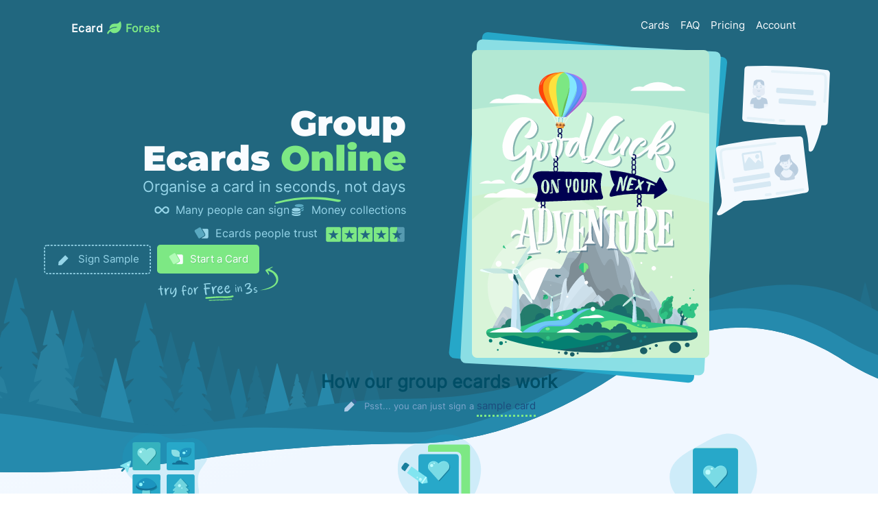

--- FILE ---
content_type: text/html
request_url: https://ecardforest.com/card-sample/?token=demo-w-see-you-around-goodbye-card&utm_source=blog&utm_campaign=general&utm_content=birthday-messages-for-60th
body_size: 32997
content:
<!doctype html><html lang=en><meta charset=utf-8><link href=https://ecardforest.com/ rel=canonical><title>Group Ecards with Multiple Signatures | EcardForest</title><meta content="Send a group ecard that many people can sign. Pick an e card. Send it to your group to sign. Easy to use for and from multiple people. No registrations needed." name=description><meta content="width=device-width,initial-scale=1,maximum-scale=1,shrink-to-fit=no" name=viewport><meta content="group ecards, group ecard, group e cards, group e card, group cards, group card, ecards with multiple signatures, digital group card" name=keywords><meta content=EcardForest property=og:site_name><meta content=https://ecardforest.com/ property=og:site><meta content="Group Ecards | EcardForest" property=og:title><meta content="Group signed ecards by EcardForest - online greeting cards that can be signed by many. Choose a group ecard, let other people sign and send online. No registration needed." property=og:description><meta content=https://ecardforest.com/images/ecardforest_card_selection.svg property=og:image><meta content=https://ecardforest.com/ property=og:url><meta content=website property=og:type><meta content="Send a group ecard that many people can sign. Pick an ecard. Send the virtual card for the group to sign. Easy to use group cards from multiple people. No registrations needed." property=twitter:description><meta content=https://ecardforest.com/images/ecardforest_card_selection.svg property=twitter:image><style>body{font-weight:400;font-family:Inter,Arial,monospace;font-size:1rem;line-height:2rem}h1{line-height:3.2rem;font-size:3.2rem;font-family:Montserrat,Arial Black,Arial!important;font-weight:350;color:#fafcff;margin:0}h2{font-size:1.61rem;font-family:Inter,Arial Black,Arial,monospace;font-weight:800}h2,h3{color:#004e66;margin:0}h3{font-size:1.27rem}h3,h4{font-family:Inter,Arial,monospace;font-weight:600}h4{color:#004e66;font-size:1.1rem;margin:0}strong{font-weight:550}.acnt-sh{color:#7de884!important}.linko{font-weight:500;cursor:pointer;color:#1c4c7d;border-bottom:3px dotted #7de884;line-height:1.8;box-sizing:border-box;font-size:.93rem}.linko,.linko:after{display:inline-block;transition:all .15s}.linko:after{width:0;height:1rem;transform-origin:left;content:url("data:image/svg+xml,%3Csvg aria-hidden='true' focusable='false' data-prefix='fad' data-icon='arrow-right' role='img' xmlns='http://www.w3.org/2000/svg' viewBox='0 0 448 512'%3E%3Cg%3E%3Cpath fill='hsl(124, 70%, 70%)' d='M24 215h286.4l41.6 41-41.59 41H24c-13.3 0-24-11-24-24.63v-32.82A24.22 24.22 0 0 1 24 215z'%3E%3C/path%3E%3Cpath fill='hsl(124, 70%, 70%)' d='M246.31 38.52c.24.23.48.47.71.71L441 238.56a25 25 0 0 1 0 34.78L247 472.77a23.38 23.38 0 0 1-33.11.7c-.24-.22-.47-.46-.7-.7L191.06 450a25.13 25.13 0 0 1 .4-35.18L352.19 256 191.46 97.2a24.94 24.94 0 0 1-.4-35.18l22.15-22.78a23.38 23.38 0 0 1 33.1-.72z'%3E%3C/path%3E%3C/g%3E%3C/svg%3E")}.linko:hover:after{margin-left:.5rem;width:.55rem}.linko.menu{border-bottom:none;margin-right:1rem;color:inherit}.linko.menu:hover,.linko.menu[active=true]{color:#7de884}.linko.menu:hover{margin-right:-.05rem}.text-center{text-align:center}.left-section{text-align:left;width:fit-content;margin:0 auto}.inline{display:inline}.dtext{display:inline-block}sup{color:#7ea6cd;line-height:1.3rem;display:block}small,sup{font-weight:400;font-size:.79rem}small{color:#618cb8}body{color:#356697}.info-disabled{color:#618cb8}strong{color:#1c4c7d}h6{color:#96d5e9;font-weight:350;margin:0;display:inline;font-size:1rem}.underline:before{content:" ";position:absolute;background-image:url("data:image/svg+xml;charset=utf-8,%3Csvg xmlns='http://www.w3.org/2000/svg' viewBox='0 0 47.07 4.94'%3E%3Cpath d='M1.65 4.83C15.68.94 30.51.54 44.74 3.61c.65.14 1.56-.1 2.05-.55.44-.41.35-.83-.26-.96C31.6-1.12 15.99-.62 1.28 3.47c-.4.11-1.42.49-1.27 1.07s1.27.4 1.63.29z' fill='%237de884' stroke-width='0'/%3E%3C/svg%3E");background-repeat:no-repeat;width:6rem;height:1rem;display:inline-block;transform:translateY(1.95rem) translateX(0)}.button [icon]{transform:translateY(0);height:1.5rem;transition:all .15s;transform:translateZ(2px)}.button{max-width:min(20rem,100%);font-size:.93rem;font-weight:500;line-height:2.66rem;cursor:pointer;border:none;display:inline-block;border-radius:.3rem;padding:0 1rem;display:inline-flex;align-items:center;justify-content:center;color:#fff;transition:all .35s;background-color:#7de884;text-shadow:1px 1px 1px rgba(0,78,102,.15);position:relative;transform-style:preserve-3d}.button.teritary{background:none;color:#7de884;text-shadow:none;border:none}.button:before{transform:translateZ(-1px);position:absolute;width:240px;height:102px;top:-34px;left:-40px;transition:opacity 2.4s;pointer-events:none;content:url("data:image/svg+xml;charset=utf-8,%3Csvg id='ecUq4GT6fwg1' xmlns='http://www.w3.org/2000/svg' viewBox='0 0 140 60' shape-rendering='geometricPrecision' text-rendering='geometricPrecision'%3E%3Cstyle%3E%23ecUq4GT6fwg2_to{animation:ecUq4GT6fwg2_to__to 6000ms linear infinite normal forwards}@keyframes ecUq4GT6fwg2_to__to{0%25{transform:translate(92.187723px,28.470434px)}to{transform:translate(129.023206px,10.34223px)}}%23ecUq4GT6fwg2_tr{animation:ecUq4GT6fwg2_tr__tr 6000ms linear infinite normal forwards}@keyframes ecUq4GT6fwg2_tr__tr{0%25{transform:rotate(-45.105105deg)}to{transform:rotate(60deg)}}%23ecUq4GT6fwg2{animation:ecUq4GT6fwg2_c_o 6000ms linear infinite normal forwards}@keyframes ecUq4GT6fwg2_c_o{0%25,81.666667%25{opacity:1}to{opacity:0}}%23ecUq4GT6fwg3_to{animation:ecUq4GT6fwg3_to__to 6000ms linear infinite normal forwards}@keyframes ecUq4GT6fwg3_to__to{0%25,to{transform:translate(45.937587px,29.133781px)}81.666667%25{transform:translate(7.969433px,19.834804px)}83.333333%25,85%25{transform:translate(52.637849px,30.774777px)}}%23ecUq4GT6fwg3_tr{animation:ecUq4GT6fwg3_tr__tr 6000ms linear infinite normal forwards}@keyframes ecUq4GT6fwg3_tr__tr{0%25,to{transform:rotate(-55.101703deg)}81.666667%25{transform:rotate(-111.749094deg)}83.333333%25,85%25{transform:rotate(-45.105105deg)}}%23ecUq4GT6fwg3{animation:ecUq4GT6fwg3_c_o 6000ms linear infinite normal forwards}@keyframes ecUq4GT6fwg3_c_o{0%25,66.666667%25,85%25,to{opacity:1}81.666667%25,83.333333%25{opacity:0}}%23ecUq4GT6fwg4_to{animation:ecUq4GT6fwg4_to__to 6000ms linear infinite normal forwards}@keyframes ecUq4GT6fwg4_to__to{0%25,to{transform:translate(115.925515px,42.0854px)}41.666667%25{transform:translate(134.077944px,52.496845px)}42.5%25,43.333333%25{transform:translate(92.187723px,28.470434px)}}%23ecUq4GT6fwg4_tr{animation:ecUq4GT6fwg4_tr__tr 6000ms linear infinite normal forwards}@keyframes ecUq4GT6fwg4_tr__tr{0%25,to{transform:rotate(102.489799deg)}41.666667%25{transform:rotate(133.570664deg)}42.5%25,43.333333%25{transform:rotate(61.845592deg)}}%23ecUq4GT6fwg4{animation:ecUq4GT6fwg4_c_o 6000ms linear infinite normal forwards}@keyframes ecUq4GT6fwg4_c_o{0%25,25%25,43.333333%25,to{opacity:1}41.666667%25,42.5%25{opacity:0}}%23ecUq4GT6fwg5_to{animation:ecUq4GT6fwg5_to__to 6000ms linear infinite normal forwards}@keyframes ecUq4GT6fwg5_to__to{0%25,to{transform:translate(64.318438px,37.011444px)}71.666667%25{transform:translate(44.80941px,55.622618px)}73.333333%25,75%25{transform:translate(70.969243px,30.666726px)}}%23ecUq4GT6fwg5_tr{animation:ecUq4GT6fwg5_tr__tr 6000ms linear infinite normal forwards}@keyframes ecUq4GT6fwg5_tr__tr{0%25,to{transform:rotate(-136.701492deg)}71.666667%25{transform:rotate(-103.877519deg)}73.333333%25,75%25{transform:rotate(-147.891483deg)}}%23ecUq4GT6fwg5{animation:ecUq4GT6fwg5_c_o 6000ms linear infinite normal forwards}@keyframes ecUq4GT6fwg5_c_o{0%25,56.666667%25,75%25,to{opacity:1}71.666667%25,73.333333%25{opacity:0}}%23ecUq4GT6fwg6_to{animation:ecUq4GT6fwg6_to__to 6000ms linear infinite normal forwards}@keyframes ecUq4GT6fwg6_to__to{0%25,to{transform:translate(92.860553px,3.015377px)}8.333333%25{transform:translate(95.881048px,.658427px)}10%25,9.166667%25{transform:translate(60.239206px,28.470434px)}}%23ecUq4GT6fwg6_tr{animation:ecUq4GT6fwg6_tr__tr 6000ms linear infinite normal forwards}@keyframes ecUq4GT6fwg6_tr__tr{0%25,to{transform:rotate(21.414466deg)}8.333333%25{transform:rotate(27.573685deg)}10%25,9.166667%25{transform:rotate(-45.105105deg)}}%23ecUq4GT6fwg6{animation:ecUq4GT6fwg6_c_o 6000ms linear infinite normal forwards}@keyframes ecUq4GT6fwg6_c_o{0%25,to{opacity:.5}8.333333%25,9.166667%25{opacity:0}10%25,91.666667%25{opacity:1}}%23ecUq4GT6fwg7_to{animation:ecUq4GT6fwg7_to__to 6000ms linear infinite normal forwards}@keyframes ecUq4GT6fwg7_to__to{0%25,to{transform:translate(27.473358px,10.385877px)}21.666667%25{transform:translate(21.232959px,5.16145px)}23.333333%25,25%25{transform:translate(49.07474px,28.470434px)}}%23ecUq4GT6fwg7_tr{animation:ecUq4GT6fwg7_tr__tr 6000ms linear infinite normal forwards}@keyframes ecUq4GT6fwg7_tr__tr{0%25,to{transform:rotate(-53.540262deg)}21.666667%25{transform:rotate(-32.941613deg)}23.333333%25,25%25{transform:rotate(-124.843277deg)}}%23ecUq4GT6fwg7{animation:ecUq4GT6fwg7_c_o 6000ms linear infinite normal forwards}@keyframes ecUq4GT6fwg7_c_o{0%25,25%25,8.333333%25,to{opacity:1}21.666667%25,23.333333%25{opacity:0}}%23ecUq4GT6fwg8_to{animation:ecUq4GT6fwg8_to__to 6000ms linear infinite normal forwards}@keyframes ecUq4GT6fwg8_to__to{0%25,to{transform:translate(82.238854px,38.612395px)}70%25{transform:translate(106.361598px,55.85452px)}71.666667%25,73.333333%25{transform:translate(73.262949px,32.196721px)}}%23ecUq4GT6fwg8_tr{animation:ecUq4GT6fwg8_tr__tr 6000ms linear infinite normal forwards}@keyframes ecUq4GT6fwg8_tr__tr{0%25,to{transform:rotate(79.726719deg)}70%25{transform:rotate(60deg)}71.666667%25,73.333333%25{transform:rotate(87.066894deg)}}%23ecUq4GT6fwg8{animation:ecUq4GT6fwg8_c_o 6000ms linear infinite normal forwards}@keyframes ecUq4GT6fwg8_c_o{0%25,50%25,73.333333%25,8.333333%25,to{opacity:1}70%25,71.666667%25{opacity:0}}%23ecUq4GT6fwg9_to{animation:ecUq4GT6fwg9_to__to 6000ms linear infinite normal forwards}@keyframes ecUq4GT6fwg9_to__to{0%25,to{transform:translate(23.76201px,39.927775px)}46.666667%25{transform:translate(7.616701px,50.564687px)}48.333333%25,50%25{transform:translate(38.830966px,29.999991px)}}%23ecUq4GT6fwg9_tr{animation:ecUq4GT6fwg9_tr__tr 6000ms linear infinite normal forwards}@keyframes ecUq4GT6fwg9_tr__tr{0%25,to{transform:rotate(-57.686693deg)}46.666667%25{transform:rotate(-119.493864deg)}48.333333%25,50%25{transform:rotate(0deg)}}%23ecUq4GT6fwg9{animation:ecUq4GT6fwg9_c_o 6000ms linear infinite normal forwards}@keyframes ecUq4GT6fwg9_c_o{0%25,33.333333%25,50%25,to{opacity:1}46.666667%25,48.333333%25{opacity:0}}%3C/style%3E%3Cg id='ecUq4GT6fwg2_to' transform='translate(92.188 28.47)'%3E%3Cg id='ecUq4GT6fwg2_tr' transform='rotate(-45.105)'%3E%3Cpath id='ecUq4GT6fwg2' d='M379 437.8a7 7 0 0 0-3.3-5.5l1.2-1.9-.7-.3-.6-.3-.8 2.1c-3.9-1.6-8.6.5-12.1 7.2s-.3 18.5-.3 18.5c4.1-1.5 17.6-8 16.6-19.8z' transform='matrix(-.36284 0 0 -.36284 134.274 160.994)' fill='%237de884'/%3E%3C/g%3E%3C/g%3E%3Cg id='ecUq4GT6fwg3_to' transform='translate(45.938 29.134)'%3E%3Cg id='ecUq4GT6fwg3_tr' transform='rotate(-55.102)'%3E%3Cpath id='ecUq4GT6fwg3' d='M379 437.8a7 7 0 0 0-3.3-5.5l1.2-1.9-.7-.3-.6-.3-.8 2.1c-3.9-1.6-8.6.5-12.1 7.2s-.3 18.5-.3 18.5c4.1-1.5 17.6-8 16.6-19.8z' transform='matrix(-.36284 0 0 -.36284 134.274 160.994)' fill='%237de8c6'/%3E%3C/g%3E%3C/g%3E%3Cg id='ecUq4GT6fwg4_to' transform='translate(115.926 42.085)'%3E%3Cg id='ecUq4GT6fwg4_tr' transform='rotate(102.49)'%3E%3Cpath id='ecUq4GT6fwg4' d='M379 437.8a7 7 0 0 0-3.3-5.5l1.2-1.9-.7-.3-.6-.3-.8 2.1c-3.9-1.6-8.6.5-12.1 7.2s-.3 18.5-.3 18.5c4.1-1.5 17.6-8 16.6-19.8z' transform='matrix(-.36284 0 0 -.36284 134.274 160.994)' fill='%237de8c6'/%3E%3C/g%3E%3C/g%3E%3Cg id='ecUq4GT6fwg5_to' transform='translate(64.318 37.011)'%3E%3Cg id='ecUq4GT6fwg5_tr' transform='rotate(-136.701)'%3E%3Cpath id='ecUq4GT6fwg5' d='M379 437.8a7 7 0 0 0-3.3-5.5l1.2-1.9-.7-.3-.6-.3-.8 2.1c-3.9-1.6-8.6.5-12.1 7.2s-.3 18.5-.3 18.5c4.1-1.5 17.6-8 16.6-19.8z' transform='matrix(-.36284 0 0 -.36284 134.274 160.994)' fill='%237de8b3'/%3E%3C/g%3E%3C/g%3E%3Cg id='ecUq4GT6fwg6_to' transform='translate(92.86 3.015)'%3E%3Cg id='ecUq4GT6fwg6_tr' transform='rotate(21.414)'%3E%3Cpath id='ecUq4GT6fwg6' d='M379 437.8a7 7 0 0 0-3.3-5.5l1.2-1.9-.7-.3-.6-.3-.8 2.1c-3.9-1.6-8.6.5-12.1 7.2s-.3 18.5-.3 18.5c4.1-1.5 17.6-8 16.6-19.8z' transform='matrix(-.36284 0 0 -.36284 134.274 160.994)' opacity='.5' fill='%237de8b3'/%3E%3C/g%3E%3C/g%3E%3Cg id='ecUq4GT6fwg7_to' transform='translate(27.473 10.386)'%3E%3Cg id='ecUq4GT6fwg7_tr' transform='rotate(-53.54)'%3E%3Cpath id='ecUq4GT6fwg7' d='M379 437.8a7 7 0 0 0-3.3-5.5l1.2-1.9-.7-.3-.6-.3-.8 2.1c-3.9-1.6-8.6.5-12.1 7.2s-.3 18.5-.3 18.5c4.1-1.5 17.6-8 16.6-19.8z' transform='matrix(-.36284 0 0 -.36284 134.274 160.994)' fill='%233fbf46'/%3E%3C/g%3E%3C/g%3E%3Cg id='ecUq4GT6fwg8_to' transform='translate(82.239 38.612)'%3E%3Cg id='ecUq4GT6fwg8_tr' transform='rotate(79.727)'%3E%3Cpath id='ecUq4GT6fwg8' d='M379 437.8a7 7 0 0 0-3.3-5.5l1.2-1.9-.7-.3-.6-.3-.8 2.1c-3.9-1.6-8.6.5-12.1 7.2s-.3 18.5-.3 18.5c4.1-1.5 17.6-8 16.6-19.8z' transform='matrix(-.36284 0 0 -.36284 134.274 160.994)' fill='%233fbf46'/%3E%3C/g%3E%3C/g%3E%3Cg id='ecUq4GT6fwg9_to' transform='translate(23.762 39.928)'%3E%3Cg id='ecUq4GT6fwg9_tr' transform='rotate(-57.687)'%3E%3Cpath id='ecUq4GT6fwg9' d='M379 437.8a7 7 0 0 0-3.3-5.5l1.2-1.9-.7-.3-.6-.3-.8 2.1c-3.9-1.6-8.6.5-12.1 7.2s-.3 18.5-.3 18.5c4.1-1.5 17.6-8 16.6-19.8z' transform='matrix(-.36284 0 0 -.36284 134.274 160.994)' fill='%237de884'/%3E%3C/g%3E%3C/g%3E%3C/svg%3E");opacity:0;visibility:hidden}.button:after{transform:translateX(1rem);opacity:0;transition:all .15s;position:absolute;display:inline-block;width:.85rem;height:.85rem;top:.2rem;left:1.2rem;content:url("data:image/svg+xml,%3Csvg aria-hidden='true' focusable='false' data-prefix='fad' data-icon='arrow-right' role='img' xmlns='http://www.w3.org/2000/svg' viewBox='0 0 448 512'%3E%3Cg%3E%3Cpath fill='hsl(210, 88%, 99%)' d='M24 215h286.4l41.6 41-41.59 41H24c-13.3 0-24-11-24-24.63v-32.82A24.22 24.22 0 0 1 24 215z'%3E%3C/path%3E%3Cpath fill='hsl(210, 88%, 99%)' d='M246.31 38.52c.24.23.48.47.71.71L441 238.56a25 25 0 0 1 0 34.78L247 472.77a23.38 23.38 0 0 1-33.11.7c-.24-.22-.47-.46-.7-.7L191.06 450a25.13 25.13 0 0 1 .4-35.18L352.19 256 191.46 97.2a24.94 24.94 0 0 1-.4-35.18l22.15-22.78a23.38 23.38 0 0 1 33.1-.72z'%3E%3C/path%3E%3C/g%3E%3C/svg%3E")}.button.secondary:after{content:url("data:image/svg+xml,%3Csvg aria-hidden='true' focusable='false' data-prefix='fad' data-icon='arrow-right' role='img' xmlns='http://www.w3.org/2000/svg' viewBox='0 0 448 512'%3E%3Cg%3E%3Cpath fill='hsl(124, 70%, 70%)' d='M24 215h286.4l41.6 41-41.59 41H24c-13.3 0-24-11-24-24.63v-32.82A24.22 24.22 0 0 1 24 215z'%3E%3C/path%3E%3Cpath fill='hsl(124, 70%, 70%)' d='M246.31 38.52c.24.23.48.47.71.71L441 238.56a25 25 0 0 1 0 34.78L247 472.77a23.38 23.38 0 0 1-33.11.7c-.24-.22-.47-.46-.7-.7L191.06 450a25.13 25.13 0 0 1 .4-35.18L352.19 256 191.46 97.2a24.94 24.94 0 0 1-.4-35.18l22.15-22.78a23.38 23.38 0 0 1 33.1-.72z'%3E%3C/path%3E%3C/g%3E%3C/svg%3E")}@media (hover:hover){.button:hover img,.button:hover svg{transform:translateX(-1rem);opacity:0}.button:hover:after{opacity:1;transform:translateX(0)}.button:hover:hover:before{opacity:1;visibility:visible}}.button.secondary{background:none;color:#96d5e9;text-shadow:none;border:1.5px dashed #96d5e9;line-height:2.5rem}@font-face{font-family:Montserrat;src:url(/fonts/montserrat-black.woff2) format("woff2");font-style:normal;font-display:fallback}@font-face{font-family:Inter;src:url(/fonts/inter.woff2) format("woff2");font-style:normal;font-display:fallback}html{overflow-x:hidden}*{box-sizing:border-box}p{margin:1rem 0 0}a{text-decoration:none;color:inherit;display:inline-block}img,svg{max-width:100%;height:auto}body{background:linear-gradient(160deg,#fafcff 30%,#f0f7ff 70%);background-size:cover;background-attachment:fixed;-webkit-tap-highlight-color:transparent;-ms-text-size-adjust:100%;-webkit-text-size-adjust:100%;margin:0;overflow-x:hidden}.logo{font-size:1rem;letter-spacing:.03rem;font-weight:900;font-family:Inter,Arial Black,Arial}section{contain:layout style}.mcont,main{display:flex;margin:auto;padding:min(4.5rem,15dvw) 0;gap:2.5rem;flex-direction:column;justify-content:center;min-height:100vh;max-width:min(72rem,90vw)}.tight{max-width:min(55rem,90vw)}.gp-min{gap:.5rem}.gp-low,.gp-min{display:flex;flex-direction:column;justify-content:inherit}.gp-low{gap:1.5rem}.gp-high{gap:2.5rem;justify-content:inherit}.gp-high,.gp-max{display:flex;flex-direction:column}.gp-max{gap:9rem}.gp-max>:nth-child(2){margin-top:-4rem}.grid{display:grid;column-gap:3.4rem;row-gap:2.4rem;grid-template-columns:repeat(auto-fit,minmax(200px,1fr));text-align:center;align-items:baseline;justify-content:center}.grid.big{grid-template-columns:repeat(auto-fit,minmax(200px,300px))}.grid.tight-grid{grid-template-columns:repeat(auto-fill,minmax(6.7rem,1fr))}span.line{display:inline-block}[icon]{height:1.5rem;margin-right:.5rem;transform:translateY(.4rem);vertical-align:baseline}[icon][embeded]{display:inline-block;position:absolute;margin-left:.65rem;margin-top:.2rem}[logo]{margin:0 .3rem;height:1.45rem;transform:translateY(.3rem)}header{position:absolute;width:100vw;color:#fafcff;z-index:90000}header.color{color:#1c4c7d}header nav{max-width:min(70rem,90vw);margin:auto;display:flex;justify-content:end;padding:1.5rem;gap:3rem;flex-wrap:wrap;text-align:center}header .logo{margin-right:auto}[mobile]{display:none!important}@media (max-width:52rem){[mobile]{display:block!important}header{pointer-events:none;background:#004e66 100%;color:#fafcff!important;position:fixed;height:100vh;width:100vw;display:flex;justify-content:center;transition:all .2s;transform-origin:top;transform:translateX(-2rem);opacity:0}header[active]{opacity:1;transform:translateX(0);pointer-events:auto}header nav{display:flex;flex-direction:column;justify-content:center}header .logo{margin-right:0}[dropdown]{display:inline-block!important}}[dropdown]{z-index:90001;display:none;cursor:pointer;position:fixed;top:2rem;right:2rem;padding:.5rem;height:3rem;content:url("data:image/svg+xml,%3Csvg xmlns='http://www.w3.org/2000/svg' viewBox='0 0 448 512'%3E%3Cpath fill='hsl(210, 44%, 65%)' d='M448 96c0-17.7-14.3-32-32-32H32C14.3 64 0 78.3 0 96s14.3 32 32 32H416c17.7 0 32-14.3 32-32zm0 320c0-17.7-14.3-32-32-32H32c-17.7 0-32 14.3-32 32s14.3 32 32 32H416c17.7 0 32-14.3 32-32z'/%3E%3Cpath fill='hsl(210, 50%, 75%)' d='M0 256c0-17.7 14.3-32 32-32H416c17.7 0 32 14.3 32 32s-14.3 32-32 32H32c-17.7 0-32-14.3-32-32z'/%3E%3C/svg%3E")}footer{overflow:hidden;width:100%;color:#fafcff;background:#004e66;margin-top:16vw!important}footer .mcont{min-height:0!important}footer strong{color:#7de884}footer .linko{color:#fafcff}#footer-background{position:absolute;margin-top:-28vw;pointer-events:none}#copyright{padding-bottom:3rem}.background{width:100%;height:max(100vh,52rem);position:absolute;background-image:url("data:image/svg+xml;charset=utf-8,%3Csvg xmlns='http://www.w3.org/2000/svg' viewBox='0 0 1440 761'%3E%3Cdefs%3E%3CclipPath id='e'%3E%3Cpath d='M0-4v593c96 4 193-2 288-16s192-21 288-21 192-34 288-102 192-71 288-9c96 61 192 56 288-17V-4H0z' class='j'/%3E%3C/clipPath%3E%3CclipPath id='f'%3E%3Cpath d='M0-24v593c96 4 193-2 288-16s192-21 288-21 192-34 288-102 192-71 288-9c96 61 192 56 288-17V-24H0z' class='j'/%3E%3C/clipPath%3E%3Cstyle%3E.j{fill:none}.j,.l,.m,.o,.p{stroke-width:0}.l{fill:%2328809e}.m{fill:%232788aa}.o{fill:%23216e89}.p{fill:%23207796}%3C/style%3E%3C/defs%3E%3Cg id='a'%3E%3Cpath fill='%2321677f' stroke-width='0' d='M0-24v617c96 4 193-2 288-16s192-21 288-21 192-34 288-102 192-71 288-9 192 56 288-17V-24H0z'/%3E%3Cg clip-path='url(%23e)'%3E%3Cpath d='M442 495l-13 49h26l-11-49h-2z' class='o'/%3E%3Cpath d='M344 492l-18 67h35l-15-67h-2z' class='p'/%3E%3Cpath d='M318 462l-28 105h53l-24-105h-1z' class='o'/%3E%3Cpath d='M125 414l30 108-1 1H98l-1-1 26-108h2zM99 546l-22-24c-1-1 0-2 1-1l13 4c1 0 2 0 1-1l-5-18-17-20 1-1 10 4 1-1-1-4v-1l-12-13 1-1 6 2 1-1-14-47-9-11c-1-1 0-1 1-1l4 1h1l-11-41h-2l-15 60 1 1 6-3 1 1-11 13-13 49 1 1 12-4 1 1-18 21v1l-4 15 1 1 17-6v1L2 552H1l-2 11h104l-4-16v-1z' class='p'/%3E%3Cpath d='M255 443l35 126h-67l31-126h1z' class='o'/%3E%3Cpath d='M264 554l-18-21v-1l12 4 1-1-5-16-14-16c-1-1 0-1 1-1l8 3 1-1-1-4-10-11 1-1 5 2v-1l-11-41-8-9 1-1 3 1h1l-10-35h-1l-13 51 1 1 5-2 1 1-10 11-10 42 1 1 10-4v1l-15 18-4 14h1l14-5c1 0 2 1 1 2l-21 24-2 9h89l-4-14z' class='p'/%3E%3Cpath d='M178 553l-13-15v-2l8 3 1-1-3-12-11-12 1-1 5 2 1-1v-2l-1-1-7-8 1-1 3 1 1-1-9-31-6-7 1-1 2 1 1-1-8-25h-1l-10 38 1 1 3-1c1-1 1 0 1 1l-7 8-8 32 1 1 7-3v2l-11 13-3 10 1 1 10-3c1-1 1 0 1 1l-16 18-2 8h70l-3-11-1-1z' class='o'/%3E%3Cpath d='M136 551l-16-19v-1l10 4 1-1-4-14v-1l-13-14 1-2 7 3 1-1-1-3-9-10 1-1 4 1 1-1-10-37-8-8 1-1 3 1 1-1-9-31h-2l-11 46 1 1 4-1c1-1 1 0 1 1l-9 9v1l-9 38 1 1 8-3c1-1 2 0 1 1l-14 16-3 12 1 1 13-5v2l-19 21v1l-2 8h82l-4-13zm-94-7l-20-22 1-1 13 4 1-1-5-17-16-18 1-1 9 3h1l-1-4v-1l-11-11c0-1 0-2 1-1l5 1h1l-12-44-9-10 1-1 4 2 1-1-11-37h-1l-14 54 1 1 6-2v1l-10 12-11 45 1 1 11-4v1l-16 19-4 15 1 1 15-6 1 1-23 26-2 11h96l-5-15v-1z' class='l'/%3E%3Cpath d='M254 559l13-14-1-1-7 2-1-1 3-10 10-11-1-1-5 1c0 1-1 0 0 0v-3l6-7v-1l-3 1v-1l7-28 5-5v-1h-2v-1l6-22h2l8 34h-3c-1-1-1 0-1 1l6 6v1l7 28v1l-6-2-1 1 10 12 3 9-1 1-9-3-1 1 14 16 2 7h-62l2-10z' class='p'/%3E%3Cpath d='M182 478l27 100h-53l24-100h2z' class='m'/%3E%3Cpath d='M387 551l-7-8 1-1 3 1 1-1-2-6-5-6v-1l2 1 1-1v-1l-4-4 1-1 1-1-5-17-3-3 1-1h1l-4-13h-1l-5 19 1 1v1l-3 4-4 17 1 1 2-1 1 2-6 6-1 5 1 1 4-1v1l-8 9-1 4h39l-2-6z' class='o'/%3E%3Cpath d='M397 485l19 68h-36l16-68h1zm65 13l12 44h-24l11-44h1z' class='m'/%3E%3Cpath d='M437 544l-5-6v-1l2 1 1-1-2-4-3-4v-1h2v-1l-3-3h1l1-1-4-12-2-2 1-1-2-9h-2l-3 14h1v1l-2 2v1l-3 12h2l1 1-4 4v1l-1 3v1l3-1h1l-6 7-1 3h28l-2-4z' class='l'/%3E%3Cpath d='M490 494l12 44h-23l10-44h1zm33 0l12 45h-24l11-45h1z' class='o'/%3E%3C/g%3E%3Cg clip-path='url(%23f)'%3E%3Cpath d='M1213 372l19 71h-36l16-71h1zm141-16l-22 81h43l-19-81h-2zm24 62l14-17v-1l-9 4-1-1 4-12v-1l11-13s0-1 0 0l-7 2-1-1 1-3 8-9h-1l-4 1-1-1 10-32 6-7-1-1-3 1 8-28h1l10 41h-1l-4-1v1l7 8 8 33v1l-8-3-1 1 13 14 2 11v1l-12-4c0-1-1 0 0 0l16 20 2 7h-71l4-11z' class='p'/%3E%3Cpath d='M1272 389l-18 65h34l-15-65h-1z' class='o'/%3E%3Cpath d='M1275 449l9-11-1-1-5 2v-1l2-7 7-8-1-1-3 1-1-1 1-1 4-6c1 0 0-1 0 0h-3l6-21 4-4v-1h-2l5-17h1l6 25v1l-2-1-1 1 5 5 5 21-1 1-4-2-1 1 8 9 2 7h-1l-6-2-1 1 11 12 1 5h-46l2-7v-1z' class='p'/%3E%3Cpath d='M1313 446l11-12-1-1-6 2c0 1 0 0 0 0l2-9 8-10c1 0 0-1 0 0l-5 1v-3l6-6-1-1-2 1h-1l7-24 4-5v-1l-2 1v-1l5-19h2l7 29h-4l5 6v1l6 24c1 0 0 0 0 0l-5-1h-1l9 10v1l2 7-1 1-8-3v1l12 14 1 5h-52l2-8z' class='o'/%3E%3Cpath d='M1349 444l11-12v-1l-7 2v-1l2-9h1l8-10-1-1-4 2-1-1 1-2 5-6v-1l-3 1v-1l7-24 4-5v-1h-3l6-21h2l7 31h-1l-2-1-1 1 6 6v1l6 25h-1l-5-2-1 1 10 11 2 8h-1l-8-2h-1l13 15 1 6h-54l2-9zm57-40l13-15v-1l-9 3v-1l3-12 11-12h-1l-6 2-1-1 1-3 7-8v-1l-4 2-1-1 9-30 6-6-1-1-2 1-1-1 7-25h1l10 37-1 1-4-2v1l7 8 7 31c1 0 0 1 0 0l-8-2v1l11 13h1l2 10h-1l-10-3-1 1 16 17 2 8h-66l3-11z' class='l'/%3E%3Cpath d='M1268 448l-10-12h1l6 2v-1l-2-9-8-9v-1l5 2v-3l-6-6h4l-7-23-4-5 1-1 1 1 1-1-6-19h-1l-7 28 1 1 2-1 1 1-5 6h-1l-5 23v1l5-2 1 1-9 10-2 7 1 1 8-3v1l-12 14-1 5h51l-2-8h-1zm50-59l-18 66h35l-16-66h-1z' class='m'/%3E%3Cpath d='M1181 377l16 62h-32l15-62h1z' class='o'/%3E%3C/g%3E%3C/g%3E%3Cg id='i'%3E%3Cpath d='M1174 403c-96-53-226-6-322 52s-185 77-281 77-188 22-283 34S96 532 0 529v100c96 4 193-2 288-16s192-21 288-21c96-1 192-35 288-102s192-71 288-9c96 61 192 56 288-17v-60c-96 63-170 52-266-1z' class='p'/%3E%3Cpath fill='%23258aad' stroke-width='0' d='M1152 452c-96-57-192-55-288 9-96 63-193 115-289 116-96 0-192-14-287-1S96 554 0 550v79c96 4 193-2 288-16s192-21 288-21c96-1 192-35 288-102s192-71 288-9c96 61 192 56 288-17v-44c-96 68-192 90-288 32z'/%3E%3C/g%3E%3C/svg%3E");background-position:10%;background-repeat:no-repeat;background-size:cover;z-index:-9}.list-tight{display:flex;gap:.5rem;flex-direction:row;justify-content:inherit;flex-wrap:wrap;align-items:baseline}.list-buttons{display:inline-flex;gap:.75rem .75rem;justify-content:center;align-items:center;width:100%}.list-buttons.left{justify-content:flex-start}@media (max-width:52rem){.list-buttons{justify-content:center;flex-direction:column;margin:0 auto;width:min(70vw,16rem);align-items:inherit}}.list-normal{display:flex;column-gap:1.5rem;row-gap:.5rem;flex-direction:row;justify-content:inherit;flex-wrap:wrap}@media (max-width:52rem){.list-normal{justify-content:center}}.grid-showcase{display:grid;justify-content:center;align-items:center;grid-template-columns:repeat(auto-fit,minmax(20rem,auto));column-gap:6rem;row-gap:2rem;min-height:84vh}@keyframes a{0%{opacity:0;transform:translateY(1.8rem)}to{opacity:1;transform:translateY(0)}}.fadein{animation:a cubic-bezier(.16,1,.3,1) .5s;animation-iteration-count:1;animation-fill-mode:forwards}#demo{display:flex;gap:1rem;justify-content:center}.cover,.cover img,.cover svg{border-radius:.5rem}.cover{position:relative}.cover:before{z-index:-1;top:-1.5%;left:-1.5%;width:103%;height:103%;background-color:#8bdfe5;transform:rotate(3deg);transform-origin:center}.cover:after,.cover:before{content:" ";position:absolute;border-radius:.5rem}.cover:after{z-index:-2;top:-2%;left:-2%;width:104%;height:104%;background-color:#27a8c9;transform:rotate(6deg) translateX(-.2rem);transform-origin:center}.upsell{margin-right:-1.7rem;margin-top:-.7rem;width:11rem;margin-left:.6rem}hgroup{text-align:right;align-items:end;justify-content:flex-end!important}hgroup h2{font-family:Inter,Arial,monospace;color:#96d5e9;font-size:1.4rem;font-weight:350}@media (max-width:52rem){hgroup{align-items:center;text-align:center}[desktop]{display:none}}</style><link href=https://ecardforest.com/images/ecardforest-favicon.png rel=icon><header class=top><nav><a href=/ class=logo><span>Ecard<svg viewBox="0 0 640 640" xml:space=preserve icon logo><path d="M578 74c-5-13-21-13-28-1-31 53-87 87-150 87h-80c-106 0-192 86-192 192l2 21c63-46 155-85 286-85 9 0 16 7 16 16s-7 16-16 16C165 320 58 474 34 532a32 32 0 0 0 60 24c1-3 21-48 72-90 32 44 94 86 174 77 158-11 268-152 268-325 0-50-11-102-30-144z" fill=#7de884 /></svg><span class=acnt-sh>Forest</span></span> </a><a href=/cards/ class="linko menu">Cards</a> <a href=/faq/card/about/ class="linko menu">FAQ</a> <a href=/pricing/ class="linko menu">Pricing</a> <a href=/account/ class="linko menu">Account</a> <a href=/account/notifications class="linko menu" mobile>Notifications</a></nav></header><svg viewBox="0 0 640 640" xml:space=preserve icon dropdown><path d="M544 160c0-18-14-32-32-32H128a32 32 0 1 0 0 64h384c18 0 32-14 32-32zm0 320c0-18-14-32-32-32H128a32 32 0 1 0 0 64h384c18 0 32-14 32-32z" fill=#b0cce8 /><path d="M96 320c0-18 14-32 32-32h384a32 32 0 1 1 0 64H128c-18 0-32-14-32-32z" fill=#356697 /></svg><picture class=background></picture><main class=gp-max><section class=grid-showcase><hgroup class=gp-high><div class=gp-low><div class=gp-min><h1>Group<br>Ecards <span class=acnt-sh>Online</span></h1><h2>Organise a card in <span class=underline>seconds, <span class=line>not days</span></span></h2></div><div class=gp-min><div class=list-normal><h6><svg viewBox="0 0 640 640" xml:space=preserve icon><path d="M38 307a128 128 0 0 1 218-91l64 64 64-64a129 129 0 0 1 219 91v26a128 128 0 0 1-219 91l-64-64-64 64a129 129 0 0 1-218-91v-26zm242 13-64-64a72 72 0 0 0-122 51v26a72 72 0 0 0 122 51l64-64zm80 0 64 64a72 72 0 0 0 122-51v-26a72 72 0 0 0-122-51l-64 64z" fill=#96d5e8 /></svg>Many people can sign</h6><h6><svg viewBox="0 0 640 640" xml:space=preserve icon><path d="M464 370c51-10 86-29 86-50v-38c-21 14-51 24-86 31v57zm-4-86c53-9 90-28 90-50v-39c-32 23-87 35-144 38 26 13 46 30 54 51zm90-136c0-32-77-58-172-58s-173 26-173 58 77 57 173 57 172-26 172-57z" fill=#59a8c0 /><path d="M263 378c95 0 172-33 172-72s-77-72-172-72-173 32-173 72 77 72 173 72zM90 454v38c0 32 77 58 173 58s172-26 172-57v-39c-37 26-105 38-172 38s-136-12-173-38zm0-94v46c0 32 77 58 173 58s172-26 172-58v-46c-37 30-105 46-172 46s-136-16-173-46z" fill=#96d5e8 /></svg>Money collections</h6><h6><a href=https://www.trustpilot.com/review/ecardforest.com target=_blank><svg viewBox="0 0 640 640" xml:space=preserve icon><path d="M43 228c1 8 3 17 7 24l75 126 62 109c10 23 38 36 62 23 56-30 109-63 163-94 15-9 24-22 24-41 0-9-2-18-7-26L294 117c-12-25-41-38-67-23L69 186c-15 8-25 24-26 42z" fill=#59a8c0 /><path d="M578 328V189c0-27-24-51-52-48H350c-11 0-11 0-6 9l108 185c17 27 15 65-9 90-36 31-83 50-123 76-3 0-7 2-3 5 9 7 20 10 31 9h178c12 0 23-4 33-9 14-10 19-28 19-43V328z" fill=#96d5e8 /></svg>Ecards people trust  <svg viewBox="0 0 65 15" id=a style="vertical-align: middle" width=119 height=30><path d=M2.45,13.35h9.4c.7,0,1.2-.5,1.2-1.2V2.85c0-.7-.5-1.2-1.2-1.2H2.45c-.7,0-1.2.5-1.2,1.2v9.3c0,.7.5,1.2,1.2,1.2ZM7.15,9.55l1.6-1.1,1,3-2.6-1.9ZM6.15,6.55l1-3,1,3h3.1l-2.5,1.9-1.6,1.1-2.5,1.8,1-3-2.6-1.8h3.1Z style="fill:#7de884; stroke-width:0px;"/><path d=M40.55,13.35h9.3c.7,0,1.2-.5,1.2-1.2V2.85c0-.7-.5-1.2-1.2-1.2h-9.3c-.7,0-1.2.5-1.2,1.2v9.3c0,.7.5,1.2,1.2,1.2ZM45.25,9.55l1.5-1.1,1,3-2.5-1.9ZM44.25,6.55l1-3,1,3h3.1l-2.6,1.9-1.5,1.1-2.5,1.8,1-3-2.7-1.8h3.2Z style="fill:#7de884; stroke-width:0px;"/><path d=M27.85,13.35h9.3c.7,0,1.2-.5,1.2-1.2V2.85c0-.7-.5-1.2-1.2-1.2h-9.3c-.7,0-1.2.5-1.2,1.2v9.3c0,.7.5,1.2,1.2,1.2ZM32.55,9.55l1.6-1.1.9,3-2.5-1.9ZM31.55,6.55l1-3,1,3h3.1l-2.6,1.9-1.6,1.1-2.5,1.8,1-3-2.6-1.8h3.2Z style="fill:#7de884; stroke-width:0px;"/><path d=M15.15,13.35h9.3c.7,0,1.2-.5,1.2-1.2V2.85c0-.7-.5-1.2-1.2-1.2h-9.3c-.7,0-1.2.5-1.2,1.2v9.3c0,.7.5,1.2,1.2,1.2ZM19.85,9.55l1.6-1.1.9,3-2.5-1.9ZM18.85,6.55l1-3,1,3h3.1l-2.5,1.9-1.6,1.1-2.5,1.8,1-3-2.6-1.8h3.1Z style="fill:#7de884; stroke-width:0px;"/><polygon points="53.75 6.55 56.35 8.45 55.35 11.35 57.85 9.55 57.85 3.65 56.95 6.55 53.75 6.55" style="fill:none; stroke-width:0px;"/><path d=M57.85,9.55l-2.5,1.8,1-2.9-2.6-1.9h3.2l.9-2.9V1.65h-4.6c-.7,0-1.2.5-1.2,1.2v9.3c0,.7.5,1.2,1.2,1.2h4.6v-3.8h0Z style="fill:#7de884; stroke-width:0px;"/><path d=M62.55,1.65h-4.7v2l1,2.9h3.1l-2.5,1.9-1.6,1.1h0l1.6-1.1,1,2.9-2.6-1.8v3.8h4.7c.7,0,1.2-.5,1.2-1.2V2.85c0-.7-.5-1.2-1.2-1.2Z style="fill:#a8e9fa; isolation:isolate; opacity:.4; stroke-width:0px;"/></svg></a></h6></div></div></div><div class=list-tight><a href="/card/?token=demo&tutorial=init" class="button secondary"><svg viewBox="0 0 640 640" xml:space=preserve icon id=Layer_1 style="enable-background:new 0 0 640 640;" x=0px y=0px><style>.st0{fill:#59A8C0;}
	.st1{fill:#96D5E8;}</style><path d=M547,213l-53,53L374,146l53-53c17-17,46-17,63,0l57,56C564,167,564,196,547,213z class=st0 /><path d=M92,428L80,535c-1.8,12,6.5,23.2,18.5,25c2.1,0.3,4.3,0.3,6.5,0l107-12l261-261L353,167L92,428z class=st1 /></svg>Sign Sample</a><div><a href=/cards/ class=button><svg viewBox="0 0 640 640" xml:space=preserve icon><path d="M43 227c0 9 3 17 7 25l75 126 62 109c10 23 38 36 62 23 56-30 109-63 163-94 16-9 24-22 24-41 0-9-2-18-7-26L294 117c-12-24-41-38-67-23L69 186c-15 8-25 24-26 41z" fill=#b1fbb6 /><path d="M578 328V189c0-27-24-51-52-48H350c-11 0-11 0-6 9l108 185c17 27 15 66-9 90-36 31-83 50-123 76-3 0-7 2-3 5 9 7 20 10 31 9h178c12 0 22-4 33-9 14-10 19-28 19-43V328z" fill=#fafcff /></svg>Start a Card</a><div class=upsell><svg viewBox="0 0 186 55" xml:space=preserve id=Layer_1 style="enable-background:new 0 0 186 55;" x=0px y=0px width=200><style>.st0{display:none;}
	.st1{display:inline;}
	.st2{display:inline;fill:#127995;}
	.st3{fill:#7DE884;}
	.st4{fill:#96D7E9;}</style><g id=Layer_2_00000050654111203318920260000010489460790580457403_ class=st0><g id=hCsz8C.tif class=st1></g><rect height=90.2 width=205.9 class=st2 x=-11.3 y=13.2 /><rect height=90.2 width=58.5 class=st2 x=-32.3 y=-28.2 /></g><g id=a><g id=b><path d=M159.7,38.7 class=st3 /><path d="M157.4,36.4c10.7-0.4,27.2-4.1,28.2-16.2c0.2-2.4-0.3-6-2.4-8.7c-2.9-3.8-8.6-6.8-9.6-7.1
			c-0.4-0.2-0.8-0.4-1.4-0.7c1.8-1,3.4-1.9,4.9-2.8l0,0c0-0.1-0.1-0.3-0.1-0.5c-0.3-0.1-0.6-0.3-0.8-0.2c-3.1,1.4-6.3,2.8-9.4,4.4
			c-1,0.4-1,1.3-0.5,2c1.5,2.1,3.1,4.2,4.8,6.5c1.2-3.1-1.1-4.6-1.6-6.8c0.9,0.3,2.3,0.8,3.8,1.5c2.5,1.2,4.2,2,4.7,2.8
			C180.8,14.9,194,28.4,157.4,36.4z" class=st3 /></g><path d="M11.7,43.3c0,0-0.1-0.4-0.1-0.5c-0.3-1-0.9-7.2-1.1-8.2c-0.2-0.6,0.2-1.5,0.9-1.6c1.7-0.1,1.5,2,1.7,3.1
		c0.7-1.7,2-3.9,4.1-3.8c0.7,0.1,0.8,1,0.2,1.3c-2.4,0.7-3.5,3.2-3.9,5.5c-0.3,1.4,0.1,2.9-0.2,4.3c-0.1,0.1-0.3,0.2-0.4,0.3
		C12.3,43.9,11.8,43.7,11.7,43.3z" class=st4 /><path d="M23.4,47c-0.5-0.3-0.5-1,0-1.3c3.9-1.9,3.4-7.2,3.4-10.8c-0.9,1.8-1.7,3.6-2.7,5.3c-0.7,1-1.4,2.4-2.8,2.5
		C18.1,42.3,18.8,35,20,33l0.1-0.1c0.2-0.4,0.7-0.4,0.9,0c0.1,0.2-0.1,0.9-0.1,1.2c-0.3,2.1-0.7,5.2,0.6,7c2-1.5,3-4.5,4.3-6.6
		c0.5-0.7,1.3-3.4,2.3-2C30,36.4,29.3,47.2,23.4,47L23.4,47z" class=st4 /><path d="M40.4,44.7c-2.1,0-2.1-5.3-2.4-6.9c-0.2,0-1,0.1-1.2,0c-0.4-0.2-0.4-0.6-0.1-0.9c0.2-0.1,1-0.2,1.2-0.3
		c-0.1-2.2-0.4-4.8,1-6.8c1.5-1.8,4.3-1,4.7,1.3c0,0.1,0,0.6,0,0.7c-0.2,0.4-0.7,0.5-0.9,0c-0.7-1.6-2.3-2.2-2.9-0.2
		c-0.5,1.5-0.3,3.1-0.2,4.6c0.8-0.2,5.9-1.2,4.6,0.8c-0.8,0.3-3.5,0.4-4.4,0.6c0.2,1.3,0.4,2.5,0.7,3.8
		C40.6,42.3,41.8,44.4,40.4,44.7z" class=st4 /><path d="M49.2,43.6c-4.3-0.5-3.3-7.1-1.5-9.7c-0.4-0.1-0.5-0.6-0.3-0.9c1-1,2.7-0.9,3.8-0.2
		C55.1,35.3,54.1,43.3,49.2,43.6z M49.8,41.9c3.1-1.2,3.5-7.8-0.4-8.2c0.1,0.3-0.1,0.6-0.4,0.7C47.9,36,46.7,42.1,49.8,41.9z" class=st4 /><path d="M57.1,42.4c0,0-0.2-0.4-0.2-0.5c-0.3-1-1.2-7.2-1.5-8.1c-0.3-0.6,0.1-1.5,0.8-1.6c1.6-0.2,1.6,1.9,1.8,3
		c0.6-1.8,1.8-3.9,3.9-4c0.7,0.1,0.8,1,0.2,1.3c-2.4,0.8-3.4,3.3-3.7,5.7c-0.2,1.4,0.2,2.9,0,4.3c-0.1,0.1-0.3,0.3-0.4,0.3
		C57.8,43,57.3,42.8,57.1,42.4L57.1,42.4z" class=st4 /><path d="M74.6,43.7c-0.5,0-1.1-0.5-1.3-1c-0.8-2.5-0.7-5.3-0.9-8c-0.1,0-0.7,0-0.8,0c-0.9,0-1.1-1.1-0.3-1.5
		c0.1-0.1,0.9-0.2,1.1-0.2c-0.1-1.4-0.1-4.1,0-5.5c-0.3,0-1.3,0.1-1.6-0.2c-0.8-1.3,2.5-1.2,3.3-1.5c2.4-0.2,4.9-0.9,7.2-0.2
		c0.9,0.5,0.4,1.4-0.5,1.3c-0.9,0-6.2,0.3-7.1,0.4c0.3,1.2,0.5,4,0.7,5.2c1.8-0.1,4.3-0.7,5.9,0.2c1.3,2.3-4.6,1.3-5.8,1.7
		c0.2,2.7,0.5,5.5,1.1,8.2C75.8,43.4,75.2,43.8,74.6,43.7L74.6,43.7z" class=st4 /><path d="M85,42c0-0.1-0.2-0.5-0.2-0.5c-0.3-1.1-1.3-8-1.6-9.1c-0.3-0.7,0.2-1.7,0.9-1.8c1.8-0.2,1.7,2.1,2,3.4
		c0.7-2,2-4.4,4.3-4.5c0.8,0.1,0.9,1.1,0.3,1.5c-2.7,0.9-3.8,3.7-4.1,6.4c-0.2,1.6,0.2,3.2-0.1,4.8c-0.1,0.1-0.3,0.3-0.4,0.3
		C85.7,42.6,85.2,42.4,85,42L85,42z" class=st4 /><path d="M97.1,41.8c-3.3,0.3-6-3.6-5.1-6.8c0.6-2.4,2.4-5.5,5.3-5.2c2.7,0.3,2.6,3.4,0.9,4.8c-1.2,1-3.1,1.4-4.5,0.8
		c-0.4,2,1.4,4.5,3.4,4.2c1.2-0.3,1.8-1.6,2.7-2.3c0.6-0.2,1.2,0.2,1.2,0.8C100.6,39.9,98.9,41.6,97.1,41.8L97.1,41.8z M97,33.7
		c1.5-1.3,1.1-3.3-1.1-2c-0.6,0.4-1.9,2.1-1.8,2.7C94.8,34.8,96.3,34.3,97,33.7L97,33.7z" class=st4 /><path d="M108,40.9c-3.3,0.3-6-3.6-5.1-6.8c0.6-2.4,2.4-5.5,5.3-5.2c2.7,0.3,2.6,3.4,0.9,4.8c-1.2,1-3.1,1.4-4.5,0.8
		c-0.4,2,1.4,4.5,3.4,4.2c1.2-0.3,1.8-1.6,2.7-2.3c0.6-0.2,1.2,0.2,1.2,0.8C111.6,39,109.9,40.7,108,40.9L108,40.9z M107.9,32.8
		c1.5-1.3,1.1-3.3-1.1-2c-0.6,0.4-1.9,2.1-1.8,2.7C105.8,33.9,107.3,33.4,107.9,32.8L107.9,32.8z" class=st4 /><path d="M137.6,42c-1.2,0.1-3.2-1-1.6-1.9c1.1-0.1,2.4,0.1,3.5-0.4c5.8-2,5.3-5.6-1.1-5c-0.7,0.4-1.7-0.3-1.2-1.1
		c1.5-1.8,4.4-3.7,4.1-6.2c-1.8-1.2-5.6,0.1-5.7,2.3c0.6,0,0.8,0.7,0.3,1c-0.1,0.1-0.6,0.1-0.7,0.1c-2.3-0.7-0.5-3.8,1.1-4.5
		c7.5-3.4,9,2.7,3.9,7C149.9,33.5,144.5,42.1,137.6,42z" class=st4 /><path d="M149.6,40.3c-0.4-0.1-0.8-0.1-1-0.4c-0.2-0.3-0.1-0.8,0.2-0.9c1.1-0.4,3.1,0.1,3.5-1.3c-0.1-0.8-1.1-1-1.8-1
		c-1-0.1-2-0.4-2.5-1.2c-1.2-1.9,1.3-3.9,3.2-3.9c0.4,0,1.1,0.1,1.2,0.5c0.2,0.4-0.2,0.9-0.6,0.8c-1.1-0.3-2.6,0.5-2.8,1.6
		c0.3,0.9,1.4,0.8,2.2,1.1C155.4,36.7,153.3,40.8,149.6,40.3L149.6,40.3z" class=st4 /><path d="M115,44.5c-7.3,2.1-14.6,0.8-22,1.2c-6.1,0.3-12.2,0.7-18.3,1.2c-2,0.2-1.8,2.9,0.1,2.7
		c6.7-0.6,13.6-1.3,20.3-1.4c7.1-0.1,13.9,0.8,20.8-1.2C117.7,46.6,116.8,44,115,44.5L115,44.5z" class=st3 /><path d="M79.2,51.4c5.9,0.2,11.7-0.9,17.6-0.6c5.7,0.3,11.3-0.9,17-0.7c0.8,0,0.8,1.2,0.1,1.2c-5.7-0.2-11.3,1-17,0.7
		c-5.9-0.3-11.7,0.7-17.6,0.6C78.5,52.5,78.5,51.3,79.2,51.4z" class=st3 /><path d="M5.9,44.3c-0.3-0.1-0.6-0.4-0.7-0.7c-0.8-2.2-1.4-6.2-1.5-8.5c-0.7,0-2.3,0.3-2.9,0.3
		c-1.6-1.2,2.1-1.7,2.8-1.8c0.1-0.8-0.2-5.7,1.6-4.1c0.3,1,0.1,2.8,0.2,3.9c0.9-0.2,3.5,0.1,2.5,1.4c-0.7,0.3-1.6,0.1-2.4,0.2
		c0.2,2.8,1,5.5,1.6,8.2c0,0.1,0,0.2,0,0.2C7.4,44.1,6.5,44.6,5.9,44.3L5.9,44.3z" class=st4 /><g><path d="M119.6,29.6c-0.2-0.2-0.2-0.8-0.1-1.1c0.1-0.2,0.2-0.3,0.3-0.4c0,0,0,0,0.1-0.1c0.2-0.2,0.6-0.1,0.7,0.1
			c0.1,0.2,0.1,0.4,0.1,0.7c0,0.3-0.1,0.6-0.2,0.7C120.3,29.9,119.8,29.9,119.6,29.6z M120.7,39.3c-0.4,0-0.7-0.6-0.7-1
			c-0.3-1.7-0.3-3.4-0.3-5.1c0-0.3,0-1.4,0-1.6c0.1-0.4,0.6-0.4,0.7-0.1c0.1,0.1,0.2,0.8,0.2,0.9c0.1,0.8,0.4,4.9,0.6,5.7
			c0.1,0.3,0.1,0.7,0,1C121.1,39.2,120.9,39.3,120.7,39.3z" class=st4 /><path d="M128.9,38.5c-0.2-0.1-0.4-0.3-0.4-0.6c0-0.1-0.1-0.6-0.2-0.7c-0.1-0.4-0.3-2.5-0.3-2.9c0-0.7-0.1-1.4-0.3-2.1
			c-0.1-0.4-0.4-0.9-0.8-0.9c-0.2,0-0.3,0.1-0.4,0.2c-0.2,0.2-0.3,0.4-0.5,0.6c-0.4,0.7-0.6,1.6-0.8,2.4c-0.2,1-0.3,2-0.3,3
			c0,0.3,0,0.5,0,0.8c0,0.5-0.7,0.7-1,0.4c-0.1-0.1-0.2-0.2-0.2-0.4s-0.1-0.3-0.2-0.5c-0.1-0.3-0.2-1.6-0.2-1.8v-0.1
			c-0.1-1.4-0.3-2.8-0.4-4.2c0-0.1-0.1-0.7-0.1-0.8c0.1-0.4,0.6-0.4,0.8-0.1l0.1,0.2c0.1,0.5,0.5,3,0.6,3.5c0.2-0.8,0.4-1.6,0.7-2.3
			c0.2-0.5,0.4-0.9,0.8-1.3c0.2-0.2,0.5-0.4,0.8-0.5c0.4-0.1,0.9,0,1.3,0.3c0.3,0.3,0.5,0.6,0.7,1c0.3,0.6,0.4,1.2,0.5,1.7
			c0.2,1,0.3,2,0.6,3c0,0.2,0.3,1,0.3,1.2s-0.1,0.5-0.3,0.6C129.5,38.7,129.1,38.7,128.9,38.5z" class=st4 /></g></g></svg></div></div></div></hgroup><a href="/card/?token=demo-see-you-around-goodbye-card&tutorial=init" class=fadein id=demo><div class=cover><svg viewBox="0 0 1200 1560" id=fn47__eY7JqDQ36Ux1 width=360 height=468 shape-rendering=geometricPrecision text-rendering=geometricPrecision><style>@keyframes eY7JqDQ36Ux80_tr__tr{0%,25%,50%,75%,to{transform:translate(1053.55px,1411.279513px) rotate(0deg)}12.5%,37.5%,62.5%,87.5%{transform:translate(1053.55px,1411.279513px) rotate(8deg)}}@keyframes eY7JqDQ36Ux85_tr__tr{0%,to{transform:translate(969.329773px,1400.530139px) rotate(6deg)}34.375%,59.375%,84.375%,9.375%{transform:translate(969.329773px,1400.530139px) rotate(0deg)}21.875%,46.875%,71.875%,96.875%{transform:translate(969.329773px,1400.530139px) rotate(8deg)}}@keyframes eY7JqDQ36Ux92_to__to{0%{transform:translate(1045.031586px,1276.37323px);animation-timing-function:cubic-bezier(.455,.03,.515,.955)}50%{transform:translate(1120.009431px,1232.950964px);animation-timing-function:cubic-bezier(.455,.03,.515,.955)}to{transform:translate(1045.031586px,1276.37323px)}}@keyframes eY7JqDQ36Ux92_tr__tr{0%{transform:rotate(0deg)}50%{transform:rotate(180deg)}to{transform:rotate(360deg)}}@keyframes eY7JqDQ36Ux128_tr__tr{0%{transform:translate(220.9px,1123.337371px) rotate(0deg)}to{transform:translate(220.9px,1123.337371px) rotate(720deg)}}@keyframes eY7JqDQ36Ux149_tr__tr{0%{transform:translate(403.5px,1252.4px) rotate(35deg)}to{transform:translate(403.5px,1252.4px) rotate(755deg)}}@keyframes eY7JqDQ36Ux166_tr__tr{0%{transform:translate(821.6px,1243.443316px) rotate(75deg)}to{transform:translate(821.6px,1243.443316px) rotate(795deg)}}@keyframes eY7JqDQ36Ux180_to__to{0%{transform:translate(450.336385px,1092.654052px);animation-timing-function:cubic-bezier(.645,.045,.355,1)}50%{transform:translate(1127.202313px,1086.993283px);animation-timing-function:cubic-bezier(.645,.045,.355,1)}to{transform:translate(450.336385px,1092.654052px)}}@keyframes eY7JqDQ36Ux181_to__to{0%{transform:translate(738.072716px,1323.977922px);animation-timing-function:cubic-bezier(.445,.05,.55,.95)}50%{transform:translate(381.347969px,1344.317427px);animation-timing-function:cubic-bezier(.445,.05,.55,.95)}to{transform:translate(738.072716px,1323.977922px)}}@keyframes eY7JqDQ36Ux181_tr__tr{0%{transform:rotate(0deg)}to{transform:rotate(360deg)}}@keyframes eY7JqDQ36Ux182_to__to{0%{transform:translate(379.859466px,1082.966631px);animation-timing-function:cubic-bezier(.445,.05,.55,.95)}50%{transform:translate(896.681519px,1107.232344px);animation-timing-function:cubic-bezier(.445,.05,.55,.95)}to{transform:translate(379.859466px,1082.966631px)}}@keyframes eY7JqDQ36Ux182_tr__tr{0%{transform:rotate(360deg);animation-timing-function:cubic-bezier(.445,.05,.55,.95)}50%{transform:rotate(0deg);animation-timing-function:cubic-bezier(.445,.05,.55,.95)}to{transform:rotate(360deg)}}@keyframes eY7JqDQ36Ux183_to__to{0%{transform:translate(720.818115px,1016px);animation-timing-function:cubic-bezier(.445,.05,.55,.95)}50%{transform:translate(392.731888px,1108.05px);animation-timing-function:cubic-bezier(.445,.05,.55,.95)}to{transform:translate(720.818115px,1016px)}}@keyframes eY7JqDQ36Ux183_tr__tr{0%{transform:rotate(360deg)}to{transform:rotate(0deg)}}@keyframes eY7JqDQ36Ux184_to__to{0%{transform:translate(977.3px,763.250002px);animation-timing-function:cubic-bezier(.445,.05,.55,.95)}50%{transform:translate(223.85px,739.250001px);animation-timing-function:cubic-bezier(.445,.05,.55,.95)}to{transform:translate(977.3px,763.250002px)}}@keyframes eY7JqDQ36Ux184_tr__tr{0%{transform:rotate(0deg);animation-timing-function:cubic-bezier(.445,.05,.55,.95)}to{transform:rotate(360deg)}}@keyframes eY7JqDQ36Ux185_to__to{0%{transform:translate(697.715741px,1259.868381px);animation-timing-function:cubic-bezier(.455,.03,.515,.955)}50%{transform:translate(303.849094px,1198.7083px);animation-timing-function:cubic-bezier(.455,.03,.515,.955)}to{transform:translate(697.715741px,1259.868381px)}}@keyframes eY7JqDQ36Ux185_tr__tr{.0625%,0%{transform:rotate(0deg)}to{transform:rotate(720deg)}}@keyframes eY7JqDQ36Ux192_to__to{0%,50%,to{transform:translate(604px,535.250001px)}11.25%,61.25%{transform:translate(604px,515.000001px)}36.25%,86.25%{transform:translate(604px,560px)}}@keyframes eY7JqDQ36Ux224_tr__tr{0%,to{transform:translate(458.696624px,353.721458px) rotate(-6.850367deg)}50%{transform:translate(458.696624px,353.721458px) rotate(7.817027deg)}}@keyframes eY7JqDQ36Ux269_to__to{0%{transform:translate(210.610678px,1418.7px)}3.75%{transform:translate(210.610678px,1418.7px);animation-timing-function:cubic-bezier(.333842,.342594,.643164,.690658)}93.75%,to{transform:translate(1226.179736px,1149.758111px)}}@keyframes eY7JqDQ36Ux269_c_o{0%,88.75%{opacity:1}94.375%,to{opacity:0}}@keyframes eY7JqDQ36Ux270_to__to{0%,18.75%{transform:translate(630.360639px,1409.403893px)}to{transform:translate(157.200122px,1031.750428px)}}@keyframes eY7JqDQ36Ux270_ts__ts{0%,18.75%{transform:scale(1,1)}to{transform:scale(0,0)}}@keyframes eY7JqDQ36Ux271_to__to{0%,to{transform:translate(362.351429px,1562.724016px)}56.25%{transform:translate(-388.512842px,1337.498121px)}62.5%{transform:translate(653.604839px,1567.62611px)}}@keyframes eY7JqDQ36Ux271_c_o{0%,50%,63.75%,to{opacity:1}56.25%,62.5%{opacity:0}}@keyframes eY7JqDQ36Ux272_tr__tr{0%{transform:translate(714.939288px,1047px) rotate(0deg)}to{transform:translate(714.939288px,1047px) rotate(360deg)}}@keyframes eY7JqDQ36Ux273_to__to{0%,to{transform:translate(668.966339px,1091.3px)}50%{transform:translate(498.966339px,1091.3px)}}@keyframes eY7JqDQ36Ux273_tr__tr{0%{transform:rotate(0deg)}to{transform:rotate(360deg)}}@keyframes eY7JqDQ36Ux274_to__to{0%{transform:translate(435.000032px,1040.397916px);animation-timing-function:cubic-bezier(.445,.05,.55,.95)}50%{transform:translate(906.599968px,1034.900004px);animation-timing-function:cubic-bezier(.445,.05,.55,.95)}to{transform:translate(435.000032px,1040.397916px)}}@keyframes eY7JqDQ36Ux274_tr__tr{0%{transform:rotate(0deg)}to{transform:rotate(-360deg)}}@keyframes eY7JqDQ36Ux275_to__to{0%{transform:translate(861.813995px,1113.05px);animation-timing-function:cubic-bezier(.445,.05,.55,.95)}50%{transform:translate(235.096659px,1078.112573px);animation-timing-function:cubic-bezier(.445,.05,.55,.95)}to{transform:translate(861.813995px,1113.05px)}}@keyframes eY7JqDQ36Ux275_tr__tr{0%{transform:rotate(0deg)}to{transform:rotate(360deg)}}@keyframes eY7JqDQ36Ux276_to__to{0%{transform:translate(861.146859px,1152.398901px);animation-timing-function:cubic-bezier(.445,.05,.55,.95)}50%{transform:translate(309.581132px,1072.486353px);animation-timing-function:cubic-bezier(.445,.05,.55,.95)}to{transform:translate(861.146859px,1152.398901px)}}@keyframes eY7JqDQ36Ux276_tr__tr{0%{transform:rotate(0deg)}to{transform:rotate(360deg)}}@keyframes eY7JqDQ36Ux277_to__to{0%{transform:translate(795.521962px,1070.493453px);animation-timing-function:cubic-bezier(.42,0,.58,1)}50%{transform:translate(154.247815px,991.175011px)}75%,to{transform:translate(213.100571px,814px)}}@keyframes eY7JqDQ36Ux277_tr__tr{0%{transform:rotate(0deg)}50%{transform:rotate(240deg)}75%,to{transform:rotate(360deg)}}@keyframes eY7JqDQ36Ux277_ts__ts{0%,62.5%{transform:scale(1,1)}75%,to{transform:scale(0,0)}}@keyframes eY7JqDQ36Ux278_to__to{0%{transform:translate(617.999549px,1349.94793px)}49.375%,99.375%,to{transform:translate(331.320648px,1143.406371px)}50%{transform:translate(617.999549px,1349.947931px)}}@keyframes eY7JqDQ36Ux278_ts__ts{0%,50.625%{transform:scale(1,1.081195)}49.375%,50%,99.375%,to{transform:scale(0,0)}}@keyframes eY7JqDQ36Ux279_to__to{0%{transform:translate(861.146859px,1152.398901px);animation-timing-function:cubic-bezier(.445,.05,.55,.95)}50%{transform:translate(309.581132px,1072.486353px);animation-timing-function:cubic-bezier(.445,.05,.55,.95)}to{transform:translate(861.146859px,1152.398901px)}}@keyframes eY7JqDQ36Ux279_tr__tr{0%{transform:rotate(0deg)}to{transform:rotate(360deg)}}@keyframes eY7JqDQ36Ux280_to__to{0%{transform:translate(881.737183px,1065.5px);animation-timing-function:cubic-bezier(.445,.05,.55,.95)}50%{transform:translate(379.161804px,1062.501038px);animation-timing-function:cubic-bezier(.445,.05,.55,.95)}to{transform:translate(881.737183px,1065.5px)}}@keyframes eY7JqDQ36Ux280_tr__tr{0%{transform:rotate(0deg)}to{transform:rotate(360deg)}}@keyframes eY7JqDQ36Ux281_to__to{0%{transform:translate(323.203369px,1135.513135px);animation-timing-function:cubic-bezier(.455,.03,.515,.955)}50%{transform:translate(628.655159px,1048.709151px);animation-timing-function:cubic-bezier(.455,.03,.515,.955)}to{transform:translate(323.203369px,1135.513135px)}}@keyframes eY7JqDQ36Ux281_tr__tr{.0625%,0%{transform:rotate(0deg)}to{transform:rotate(-360deg)}}</style><g><rect height=1560 width=1200 rx=0 ry=0 fill=#b4e9d4 /><path d="M1200 323A3778 3778 0 0 0 0 301v1254h1200Z" fill=#ccf4dc /><path d="M1200 777c-201-58-428-90-668-90-187 0-366 20-530 56v817h1198Z" fill=#cff2cf /></g><g transform="translate(.596924 0)"><path d="M344.2 717.8A488.4 488.4 0 0 0 0 859.9V1560h692.4a494 494 0 0 0 143.3-348.1c0-272.1-220.8-494.1-491.5-494.1Z" fill=#fff fill-rule=evenodd fill-opacity=0.2 /><path d="M360.8 1483.6c155.1 0 281.7-126.5 281.7-281.7S515.9 920.2 360.8 920.2 79.1 1046.8 79.1 1201.9s126.6 281.7 281.7 281.7Z" fill=#fff fill-rule=evenodd fill-opacity=0.3 /><path d="M360.8 1347.2c80 0 145.3-65.3 145.3-145.3s-65.3-145.2-145.3-145.2-145.3 65.2-145.3 145.2 65.3 145.3 145.3 145.3Z" fill=#fff fill-rule=evenodd fill-opacity=0.4 /><path d="M360.8 1302.4a100.4 100.4 0 1 0 0-201 100.4 100.4 0 0 0 0 201ZM215.5 1174.6a33 33 0 1 0 0-66 33 33 0 0 0 0 66ZM134.5 1068a15.2 15.2 0 1 1 .2 30.4 15.2 15.2 0 0 1-.2-30.4ZM207.8 1083.6c4.2 0 7.6-3.5 7.6-7.7s-3.4-7.6-7.6-7.6a7.7 7.7 0 0 0-7.7 7.6c0 4.2 3.5 7.6 7.7 7.7Z" fill=#fff fill-rule=evenodd /><path d="M405.8 1425.6c243.5-.9 483.9-.2 732.5 2.2 2.1 6 4 14.5.6 22.5-12 28.7-80.5 23.5-122.4 23.4-93.9-.2-123.2 24.9-220.3 43.5-81.2 15.6-205.5 25.7-390.5-1.1 124-15.1 239.9-44.5 332.4-88.3a53754 53754 0 0 0-332.3-2.2Z" fill=#1a5f67 fill-rule=evenodd /><path d="M73.4 1427.8c123.1-1.2 244.1-1.9 364.6-2.3s241.4 1.1 364.5 2.3c-100.4 47.5-228.5 78.1-364.5 91.8-136.1-13.7-264.1-44.3-364.6-91.8Z" fill=#058073 fill-rule=evenodd /><path d="M822.5 1414.4a67.7 67.7 0 0 0-42.4 13.4H865a68.2 68.2 0 0 0-42.5-13.4ZM660.7 1414.4a68.2 68.2 0 0 0-42.5 13.4h84.9a68 68 0 0 0-42.4-13.4ZM402.5 1415.4a62.6 62.6 0 0 0-39.2 12.4h78.4a62.6 62.6 0 0 0-39.2-12.4Z" fill=#31c485 fill-rule=evenodd /><path d="M338.5 1415.4a62.6 62.6 0 0 0-39.2 12.4h78.4a62.6 62.6 0 0 0-39.2-12.4Z" fill=#31c485 fill-rule=evenodd /><path d="M506.9 1553.3c6.4 0 11.6-4.9 11.6-10.9s-5.2-11-11.6-11a11.3 11.3 0 0 0-11.5 11c0 6 5.2 10.9 11.5 10.9Z" fill=#1a5f67 fill-rule=evenodd /><path d="M736.4 1512.8c5.5 0 10-4.3 10-9.4s-4.5-9.4-10-9.4c-5.3-.1-9.7 4-9.9 9.4 0 5.1 4.5 9.4 9.9 9.4ZM681.3 1520.8c5.5 0 10-4.2 10-9.4s-4.5-9.3-10-9.3-9.9 4.2-9.9 9.3a9.6 9.6 0 0 0 9.9 9.4Z" fill=#137a7f fill-rule=evenodd /><path d="M534.1 1542.4c2.7 0 4.9-2 5-4.7a5 5 0 1 0-5 4.7ZM439.7 1537.7a4.7 4.7 0 1 0-5-4.7 4.8 4.8 0 0 0 5 4.7ZM474.5 1544.4c5 .1 9.2-3.9 9.4-8.9 0-4.9-4.2-8.8-9.4-8.8s-9.4 3.9-9.4 8.8 4.3 8.9 9.4 8.9Z" fill=#1a5f67 fill-rule=evenodd /><path d="M1053.5 1412.3c-20 0-38 6.1-49.8 15.8h99.7a79.5 79.5 0 0 0-49.9-15.8Z" fill=#b8472e fill-rule=evenodd /><path d="M146.7 1495.1c5.2 0 9.4-4 9.4-8.8a9.4 9.4 0 1 0-9.4 8.8ZM171 1484.4a4.5 4.5 0 1 0-4.7-4.4 4.6 4.6 0 0 0 4.7 4.4ZM130.3 1524.2a4.5 4.5 0 1 0-4.7-4.5 4.6 4.6 0 0 0 4.7 4.5Z" fill=#058073 fill-rule=evenodd /><path d="M72.1 1427.8c123-1.2 245.4-1.9 365.9-2.3s241.4 1.1 364.5 2.3a802.3 802.3 0 0 1-92.9 36.7 75 75 0 0 1-8.1-5.4c-17.1-14.1-56.3-20.3-83.9-2.3s-71 21.1-101.6 2.3-40.4-11.7-92.5 8.6-61.9-6.2-90-16.4-41.7 22.7-90.7 3.1c-33.1-13.2-76.3-5-100.8 1.8-2.9.7-45.2 12.5-65.5-10.4a23.1 23.1 0 0 1-4.4-18Z" fill=#28a674 fill-rule=evenodd /><path d="M384.1 1468c5.2 0 9.4-4 9.4-8.8a9.4 9.4 0 1 0-18.8 0c0 4.8 4.2 8.8 9.4 8.8Z" fill=#31c485 fill-rule=evenodd /><ellipse fill=#31c485 rx=4.7 ry=4.4 transform="translate(355.9 1482.3)"/><path d="M94.2 1482.2a8.9 8.9 0 1 0-9.4-8.8c0 4.8 4.2 8.8 9.4 8.8Z" fill=#058073 fill-rule=evenodd /><path d="M867.8 1541.5c10.2 0 18.5-7.8 18.5-17.4s-8.3-17.4-18.5-17.4-18.4 7.8-18.4 17.4 8.3 17.4 18.4 17.4Z" fill=#1a5f67 fill-rule=evenodd /><path d="M850.4 1468.8a7.3 7.3 0 1 1-3.2 10.1c-2-3.5-.5-8 3.2-10.1ZM814.3 1451.1c5.5-3.1 12.3-1.4 15.2 3.8 2.8 5.4.6 12.1-4.8 14.9-5.5 3.1-12.3 1.4-15.1-3.8a11 11 0 0 1 4.7-14.9ZM693.1 1501.1c6.4 0 11.7-5 11.7-11.1s-5.3-11-11.7-11-11.8 4.9-11.8 11 5.3 11.1 11.8 11.1ZM660.7 1505.6a5.6 5.6 0 1 0-5.9-5.5 5.7 5.7 0 0 0 5.9 5.5ZM632.6 1515.6a5.6 5.6 0 1 0-5.9-5.5 5.7 5.7 0 0 0 5.9 5.5ZM871.6 1447.4a7 7 0 0 1 9.7 2.5 7.1 7.1 0 0 1-3 9.6c-3.6 1.9-8 .8-9.8-2.5a7 7 0 0 1 3.1-9.6Z" fill=#137a7f fill-rule=evenodd /><path d="M928 1491c3.4-2 7.7-.8 9.8 2.5a7.4 7.4 0 1 1-9.8-2.5ZM897.8 1508.6a4.9 4.9 0 0 1 6.8 1.8 5 5 0 0 1-2.2 6.7 4.9 4.9 0 0 1-6.8-1.8 5 5 0 0 1 2.2-6.7ZM1026.3 1536.3c16.6 0 30.2-12.7 30.2-28.4s-13.6-28.4-30.2-28.4-30.1 12.8-30.1 28.4 13.5 28.4 30.1 28.4ZM1088.2 1506c6.7 0 12.2-5.1 12.2-11.5s-5.5-11.4-12.2-11.4-12.2 5.1-12.2 11.4 5.5 11.5 12.2 11.5Z" fill=#1a5f67 fill-rule=evenodd /><path d="M252.2 1367.4c-24.8-41.8-78.3-76.7-88.5-64.3s-65.1 116.2-65.1 116.2h182.1s-21.2-39.6-28.5-51.9Z" fill=#bccdd6 /><path d="M132.7 1355.9a273.5 273.5 0 0 0 25.2-25.6c7.4-11.1 30.1 43.7 41.5 57.9l-.4 31.1H98.6s17.2-32.6 34.1-63.4Z" fill=#abc1cc /><path d="m199.1 1410.1-.1 9.2h-77l30.6-36.6Z" fill=#a4b9c4 /><path d="M132.7 1355.9a273.5 273.5 0 0 0 25.2-25.6c6.6-9.9 25.2 32.2 37.2 51.7l-5.5 9.8c-6.3-7.5-27.1-40.3-36-37.6s-26.3 43.5-26.3 43.5h-17.2l22.6-41.8Z" fill=#c6d3db /><path d="M1109.7 1419.3s-74.3-108.8-82.4-108.8-43.7 22.3-47.8 19.8-59-102.6-71.2-109.4-152.6 198.4-152.6 198.4Z" fill=#b7ccd9 /><path d="M1020.6 1340c2.7 27-6.2 46.6-10.7 35.8-2.2-5.4-12-26.1-21-48.2 12.3-5.5 32.5-17.1 38.4-17.1 8.1 0 82.4 108.8 82.4 108.8h-23.2c-28.4-45.4-67.9-99.4-65.9-79.3ZM891.1 1235.1c8.8-9.9 15-15.4 17.2-14.2 12 6.7 65 103.1 70.9 109.1a412.5 412.5 0 0 1 17.4 73.7c1.1 7.6 1.2 12.6.7 15.6h-7.1c-19.7-21.4-73.9-144.5-99.1-184.2Z" fill=#bdd4e0 /><path d="M590.9 1048.5c-10.2-4.9-84.4-32.1-98.7-24.7s-33.5 86.5-51.8 86.5-44.8-4.9-54 0-65.1 145.8-71.2 155.7-47.2-29.6-57.1-29.6-90.4 182.9-90.4 182.9h360.1Z" fill=#9cb0ba /><path d="M357.4 1168.5c13.2-30.1 25.2-56.1 29-58.2 9.2-4.9 35.7 0 54 0 5.4 0 10.9-7 16.4-17 46.6 45.6 99.3 113.1 104.6 128.5l-.5 3.2c-11.9-.1-143.4-61.9-203.5-56.5ZM564.3 1038.4c-14.4 19.1-26.2 33.4-26.2 33.4-17.5-24.4-47.9-20.7-64.1-16.5 6.6-15.3 12.8-28.6 18.2-31.5 9.6-4.9 46 5.6 72.1 14.6ZM340.4 1374c-21.2 23.8-65.7-69.1-99.5-111.3 8.4-15.9 14.8-26.3 17.2-26.3 9.9 0 51 39.5 57.1 29.6 1.5-2.4 6.1-12.8 12.1-27 34.4 56.5 31.5 114.4 13.1 135Z" fill=#a4b9c4 /><path d="m188 1374 62.5-54s52.6 19.6 65.9 20 28.1-5.8 62.9-39.4 66.9-37.5 83.7-49.2c0 0-30.7 100.1-50.9 167.9H167.7s8.5-19.3 20.3-45.3Z" fill=#a4b9c4 /><path d="M412.1 1419.3H198.3l48.5-27.5s79.2 7.2 96.2 9 79.1-55.4 95.3-68.5l-26.2 87Z" fill=#9cb0ba /><path d="m188 1374 62.5-54s52.6 19.6 65.9 20 28.1-5.8 62.9-39.4 66.9-37.5 83.7-49.2l-14.1 46.1c-33.4 11.6-100.6 55.3-112.5 76.5-39.3-9.2-90.4-23.6-90.4-23.6l-37.7 41.4H180Z" fill=#abc1cc /><path d="M371.2 1419.3h601.2s-43.8-126.1-56-148.3-44.7-54.4-60-79.1-53.9-135.9-68.2-140.9-7.1-4.9-14.2-4.9-45.8-51.9-61-96.4-44.8-123.6-53.9-123.6-30.6 51.9-41.7 59.3-28.5 19.8-51.9 93.9-52.9 89-64.1 106.3-4.1 74.2-25.4 71.7-28.5 126-37.7 143.3-30.5 44.5-36.6 59.3-30.5 59.4-30.5 59.4Z" fill=#9aadb8 /><path d="M371.2 1419.3s24.4-44.5 30.5-59.4 27.5-42 36.6-59.3 16.3-145.8 37.7-143.3 14.2-54.4 25.4-71.7 40.7-32.1 64.1-106.3c11.1-35.1 20.8-56.3 29.1-69.8 25 83 68.1 196.3 77.2 181.1 11.7-19.8 36.1-66.8 53.4 14.8s31.5 123.6 35.6 93.9 30.5 22.2 34.6 49.4 14.2 42 24.4 37.1c5.5-2.7 36.9 68.4 64.2 133.5Z" fill=#8e9fa8 /><path d="M776.7 1299.4c3.9.6 45.8 72.7 72.8 119.9H374l-1-3.4a886.2 886.2 0 0 0 28.7-56c6.1-14.8 27.5-42 36.6-59.3s16.3-145.8 37.7-143.3 14.2-54.4 25.4-71.7 40.7-32.1 64.1-106.3l1.3-4.2c-3.4 49.9-29.5 119-29.5 119s49.2-35.3 53.6 0 37.8 120.7 59.6 126.4 25.3-10.1 36.2-11.9 36.3 40.7 47.9 61.8 36.3 28.2 42.1 29Z" fill=#7f8e96 /><path d="m386.5 1390.8.8-1.5.4-.9.7-1.4.6-1 .6-1.3.6-1.1.7-1.3.5-1 .6-1.3.7-1.3.5-.9 1.1-2.3.3-.6.8-1.6.4-.8.7-1.3.4-.8.6-1.3.4-.8.5-1.1.4-.8.5-1.1c0-.3.2-.5.4-.7l.4-1.1.3-.6.5-1.1.2-.4.6-1.5.6-1.3.2-.5.5-1 .3-.6.5-.9.3-.7.5-.9c0-.3.2-.5.4-.7l.5-1 .4-.6.6-1c0-.3.2-.5.4-.7l.6-1.1.4-.7.7-1.1.4-.6.7-1.3.4-.5.8-1.4.3-.5 1-1.4.2-.4 1.1-1.7.1-.2c7.9-12.1 17.5-25.5 23.4-36l1.3-2.5c9.2-17.3 16.3-145.8 37.7-143.3 1.2.1 2.5 0 3.7-.3-3.5 26.5-.9 54.5 3.4 78.3 3.2-5.5 6-10.3 8.1-14.4 15.5-30.6 70.3-97.2 73.3-77.4s20 66.6 34 55.8 91.1 176.3 91.1 176.3l-44.2 43.7H371.2l15.3-28.5Z" fill=#cde0eb /><path d="m645.9 1275.9-78.6 143.4H371.2l15.3-28.5.8-1.5.4-.9.7-1.4.6-1 .6-1.3.6-1.1.7-1.3.5-1 .6-1.3.7-1.3.5-.9 1.1-2.3.3-.6.8-1.6.4-.8.7-1.3.4-.8.6-1.3.4-.8.5-1.1.4-.8.5-1.1c0-.3.2-.5.4-.7l.4-1.1.3-.6.1-.2c27.2 2.7 68.3 5.1 78-2.8 12.4-10.1 99.9-104.8 139.2-139.4a753 753 0 0 1 28.2 55.4Z" fill=#c5d6e0 /><path d="M478.5 1419.3c42.2-49.3 88.1-102.4 99.8-113.7 23.1-22.3 54.3-64.3 60.4-64.3s44.8 39.6 63.1 61.8 37.6 12.4 40.7 12.4 46.4 67.2 66.6 103.8Z" fill=#85959e /><path d="M564.5 1143.5c1.5 10 6.6 26.9 13.1 39.8-33.3 15.7-117.3 147-117.3 147s-5.3-33.7 22.8-95c3.2-5.5 6-10.3 8.1-14.4 15.5-30.6 70.3-97.2 73.3-77.4ZM440.9 1292.9c8.1-32.8 15.7-137.9 35.1-135.6 1.2.1 2.5 0 3.7-.3-.8 6.2-1.3 12.5-1.5 18.7-11.3 30.4-21.8 63.6-21.8 79.3s-4.8 31.4-15.5 37.9Z" fill=#d5e7f2 /><path d="M809.1 1419.3H478.5c17.7-20.8 36.1-42.2 52.4-60.8 20.6 3.7 39.6 19.6 57.9 21.3 21.5 2 34.7-28.1 42.1-25.4s24.4 42.7 42.3 42.1 51.7 8 64.3 6c9.3-1.5 41.2-5.5 57.5-7.5a643 643 0 0 1 14.1 24.3Z" fill=#6e7d85 /><path d="M478.5 1419.3c42.2-49.3 88.1-102.4 99.8-113.7 23.1-22.3 54.3-64.3 60.4-64.3 1.3 0 3.9 1.7 7.4 4.5-4.2 15.7-10 43.8-11.2 54.6-1.5 14.7 9.8 39 8.9 39.6s-18.4 27.1-20.7 37.9c-1.1 5.7-.2 24.6 1.2 41.4Z" fill=#6e7d85 /><path d="M741.4 1340c-8-6.3-28.9 2.4-23.7 10.4s23.1 34.5 17.6 32.7c-18.5-6.1-26.1-18-37.9-36.7s-36-74.8-39.3-76.2 5.2 28.8 6 42.1c.7 10.8-19.7-25.4-25-36-3.7-7.8-36.7 11.7-54.6 23.1 22.1-23 48.6-58.1 54.2-58.1s44.8 39.6 63.1 61.8 37.6 12.4 40.7 12.4c1.5 0 19.3 26.3 37.4 55Z" fill=#cde0eb /><path d="m639.6 1241.5.5.2.4.2.4.2.6.4.4.2 4.2 3.1c-2.2 8.2-4.8 19.7-7 30.5-3.8-7.8-36.7 11.7-54.6 23.1l1.9-2.1h.2l2-2.1v-.2l2-2.2.1-.1c13.6-14.8 27.9-32.4 37.5-42.6l.3-.4 1.2-1.2.5-.5 1-1 .5-.5.8-.8.5-.5.8-.7.5-.4.6-.6.5-.4.6-.4.4-.3.5-.3.3-.2.6-.3h1.7Z" fill=#c1d4e0 /><path d="m478.5 1419.3 6.5-7.6.3-.4 6.6-7.7 39-45.1c20.6 3.7 39.6 19.6 57.9 21.3 21.5 2 34.7-28.1 42.1-25.4 1 .4 1.8 1 2.5 1.8-4.6 7.8-9.2 16.5-10.3 21.7s-.2 24.6 1.2 41.4Z" fill=#5f6c73 /><path d="M972.4 1419.3h-80.8c-13.3-38.6-29.2-83.4-33.7-90.1-7.9-12 0-28.1 17.2-16.9s44.1 63.2 54.5 74.4c7.2 7.9 10.6-20 9.7-59.6 15.8 42.5 33.1 92.2 33.1 92.2ZM837.4 1151c7.6 18 14.4 33.4 19 40.9 5.9 9.5 14.3 20.1 23.2 30.9-3.6 5.3-7.6 11.4-11.9 18.5-12 19.9-24.7-47.7-30.3-90.3Z" fill=#8e9fa8 /><path d="M911.5 1312.3c-3.6-5.6-11-38.8-17.8-72.5 9.3 11.3 17.7 22 22.7 31.2 3.2 5.8 8.5 18.6 14.6 34.4-8 8.5-16.3 11.6-19.5 6.9Z" fill=#a8becc /><path d="M662.4 990c-7.1-8-36.7-53.7-54.1-97.6 2.8-2.6 5.9-5 9.1-7 4.6-3.1 11.1-14 17.7-25.6 8.9 42.6 35.4 139.3 27.3 130.2Z" fill=#8e9fa8 /><path d="M737 1093.3c-6.1-11-15.9-80.2-31.8-118.2-7.1-17-33.4-94.8-61.9-129.7 6.3-10.7 12-19.3 15.8-19.3 9.1 0 38.6 79.1 53.9 123.6a209 209 0 0 0 10.7 25.4c21.2 59.6 19.4 129.1 13.3 118.2ZM809.1 1192.4c-.4-12.9-6.7-105.5-36.3-146.7l1.2.4c7.1 0 0 0 14.2 4.9 7.3 2.5 20.9 32.7 34.6 65-3.8 46-13.2 88.9-13.7 76.4Z" fill=#c5d6e0 /><path d="M656.7 827c.7-.5 1.5-.8 2.4-.9 9.1 0 38.6 79.1 53.9 123.6a209 209 0 0 0 10.7 25.4c16.5 46.4 19.1 98.8 16.5 114.6-2.6-24.2-6.1-53-9.1-71.2-5.2-31-50-154.8-74.4-191.5ZM822.8 1116a666 666 0 0 1-4.8 41c-6.7-39-18.7-79.8-28.3-105.2 7.5 5.6 20.3 34 33.1 64.2Z" fill=#d5e7f2 /><g transform="translate(1053.55,1411.279513) rotate(0)" style="animation:eY7JqDQ36Ux80_tr__tr 7272.727272727272ms linear infinite normal forwards"><g transform=translate(-1053.549999,-1411.279512)><path d="M1039.4 1306.2a16.3 16.3 0 1 0 7 31.8 16.3 16.3 0 0 0-7-31.8Z" fill=#28a674 fill-rule=evenodd /><path d="M1055.9 1318a2.9 2.9 0 0 0-.9-4.1c-1.4-.9-3.3-.5-4.2.9s-19.1 29.3 2.3 39.9c-3.7 16.7-4.9 33.9-3.7 51a6.1 6.1 0 0 0 6.4 5.6 6.2 6.2 0 0 0 5.6-6.4c-.9-11.7-.5-23.4 1.1-35 17.2.4 22-19.8 22-20a3 3 0 0 0-5.8-1.4s-3.5 14.6-15.3 15.3c1.2-7 3-13.9 5.4-20.5a6 6 0 0 0-11.1-4.2 93.4 93.4 0 0 0-3.1 9.5c-13.2-8.4 1.2-30.5 1.3-30.6Z" fill=#1a5f67 fill-rule=evenodd /><path d="M1052.6 1291c1.5-.4 3-.5 4.5-.4a9.8 9.8 0 0 1 7.8-9.3 10 10 0 0 1 11.7 7.6c.4 2 .1 4-.7 6l1.3-.3c2.7-.6 5.5-.8 8.2-.6a18 18 0 0 1 25.6-15.8 9.3 9.3 0 0 1 6.3-5.1c4.9-1 9.7 2 10.8 7a9 9 0 0 1-7 10.7 18 18 0 0 1-10.7 20.5c.8 2 1.5 4 2 6 .3 1.5.5 3 .6 4.7a16.4 16.4 0 0 1-16.5 28 29.6 29.6 0 0 1-42.6-27.4 16.1 16.1 0 0 1-1.3-31.6Z" fill=#31c485 fill-rule=evenodd /><path d="M1090.6 1307.8a4 4 0 1 0 1.8 7.8 4 4 0 0 0-1.8-7.8Z" fill=#28a674 fill-rule=evenodd /></g></g><g transform="translate(969.329773,1400.530139) rotate(6)" style="animation:eY7JqDQ36Ux85_tr__tr 7272.727272727272ms linear infinite normal forwards"><g transform=translate(-969.329772,-1400.530138)><path d="M968.1 1307.7a3 3 0 0 0-1-4.1 3.1 3.1 0 0 0-4.1 1c0 .1-18.2 30 3.5 39.9-3.2 16.8-4 34-2.2 51.1a6.1 6.1 0 0 0 6.6 5.4 6 6 0 0 0 5.3-6.6c-1.2-11.6-1.2-23.4.1-35 17.2-.1 21.4-20.5 21.4-20.5a3 3 0 0 0-4.5-3.2c-.7.4-1.2 1.1-1.3 1.9s-3.1 14.7-14.8 15.7c1-7 2.5-13.9 4.7-20.6a5.9 5.9 0 0 0-3.6-7.6 5.9 5.9 0 0 0-7.6 3.7 87 87 0 0 0-2.8 9.6c-13.5-8 .3-30.6.3-30.7Z" fill=#1a5f67 fill-rule=evenodd /><path d="m956 1301.7-.8-2.9a26.8 26.8 0 0 1 19.6-32.4l2.1-.4a16.5 16.5 0 0 1 19.8-16 8 8 0 0 1 15.3.9c.9 3.4-.6 6.9-3.5 8.7l1 2.7c1.4 6-.6 12.4-5.3 16.5a27 27 0 0 1-.9 28.6 34.7 34.7 0 1 1-47.3-5.7Z" fill=#28a674 fill-rule=evenodd /><path d="M1002.3 1245a8.1 8.1 0 0 0-5.6 5c-2.4-.5-5-.5-7.3.2a16.5 16.5 0 0 0-12.6 15.8l-2 .4a26.8 26.8 0 0 0-19.6 32.4l.8 2.9a34.8 34.8 0 0 0 13 61.8 34.9 34.9 0 0 1-4-58.5l-.8-2.8a26.8 26.8 0 0 1 19.6-32.4l2-.4a16.4 16.4 0 0 1 19.9-16 7.9 7.9 0 0 1 5.3-4.9 7.9 7.9 0 0 0-8.7-3.5ZM999.3 1305.7c.9-.2 1.7-.3 2.6-.3a5.7 5.7 0 0 1 11.2-1.3c.7 2.7-.7 5.4-3.2 6.5l.7 1.9a9.4 9.4 0 1 1-11.3-6.8Z" fill=#31c485 fill-rule=evenodd /><path d="M996.6 1279.2a3.2 3.2 0 1 0 1.6 6.2 3.2 3.2 0 0 0-1.6-6.2ZM963.2 1332.9c1-.3 2-.4 3-.4 1.1-3.7 4.1-6.6 7.9-7.5a10.9 10.9 0 0 1 8.7 19.7 16.2 16.2 0 1 1-19.6-11.9Z" fill=#31c485 fill-rule=evenodd /></g></g><g transform=translate(1045.031586,1276.37323) style="animation:eY7JqDQ36Ux92_to__to 7272.727272727272ms linear infinite normal forwards"><g transform=rotate(0) style="animation:eY7JqDQ36Ux92_tr__tr 7272.727272727272ms linear infinite normal forwards"><g transform=translate(-1045.031586,-1276.37323)><path d="M1023 1282.5a3.2 3.2 0 1 0 1.4 6.2 3.2 3.2 0 0 0-1.4-6.2ZM1064.1 1264.2a3.9 3.9 0 0 0-2.9 4.8 3.9 3.9 0 0 0 4.8 2.9 4 4 0 1 0-1.9-7.7Z" fill=#31c485 fill-rule=evenodd /></g></g></g><path d="M227.3 1390.6c0 16.6-13.4 31.7-30 31.7s-30-15.1-30-31.7a30 30 0 0 1 60 0Z" fill=#257d6d /><path d="M184.9 1410.1c0 10.8-8.8 21.2-19.5 21.2a19.5 19.5 0 0 1-19.5-19.5c0-10.7 8.7-21.2 19.5-21.2 10.7 0 19.4 8.8 19.5 19.5ZM283.7 1387.5c0 18.3-14.8 34.8-33.1 34.8s-33.1-16.5-33.1-34.8a33.1 33.1 0 0 1 66.2 0Z" fill=#257d6d /><path d="M230.9 1402.3c0 8.1-6.6 16.4-14.8 16.4s-14.7-8.3-14.7-16.4a14.8 14.8 0 1 1 29.5 0Z" fill=#257d6d /><circle fill=#257d6d r=61.4 transform="matrix(.707107-.707107 0.707107 0.707107 305.566736 1348.824481)"/><circle fill=#257d6d r=15.1 transform="matrix(.92388-.382683 0.382683 0.92388 251.349139 1349.137525)"/><circle fill=#257d6d r=34.7 transform="translate(370.8 1343.4)"/><circle fill=#257d6d r=63.6 transform="matrix(.92388-.382683 0.382683 0.92388 748.349526 1300.597433)"/><circle fill=#257d6d r=32.5 transform="matrix(.159881-.987136 0.987136 0.159881 675.095716 1325.37201)"/><circle fill=#257d6d r=18.4 transform="matrix(.707107-.707107 0.707107 0.707107 687.969321 1290.290438)"/><circle fill=#257d6d r=47.4 transform="matrix(.159881-.987136 0.987136 0.159881 607.731293 1324.561029)"/><circle fill=#257d6d r=12.6 transform="translate(562.2 1313.2)"/><circle fill=#257d6d r=52.4 transform="translate(819.5 1350.8)"/><circle fill=#257d6d r=26.8 transform="translate(878.1 1377.6)"/><circle fill=#257d6d r=11.5 transform="matrix(.23005-.973179 0.973179 0.23005 808.21432 1301.222951)"/><path d="M216.1 1388.6c-7.7 0-14.8 4.1-18.6 10.8a8.2 8.2 0 0 0-5.7-2.1 8.8 8.8 0 1 0 0 17.5c1.1 0 2.2-.2 3.2-.6a21.5 21.5 0 1 0 21.1-25.6ZM345.4 1332a26.4 26.4 0 0 0-25.9 31.3 21.5 21.5 0 1 0 25.9 21.4 26.4 26.4 0 0 0 0-52.7ZM701.6 1340.5a15 15 0 0 0 5.2-1 38.5 38.5 0 0 0 61.3 23 21.5 21.5 0 1 0 14.9-27.2l.2-3.3a38.6 38.6 0 0 0-73.6-16.1 13.1 13.1 0 0 0-8-2.7 13.7 13.7 0 0 0 0 27.3Z" fill=#1a6d6d /><path d="M1138.3 1431.4H71.7c0-36.6 97.6-15.5 171.5-30.2 94.4-18.8 132.4-71.3 272.1-88.6 26-3.3 52.3-4.3 78.5-3q6.8.3 13.5.9c96.2 8 167.9 46.5 263.9 64.8 114.9 21.8 267.1 7.1 267.1 56.1Z" fill=#31c485 /><path d="M595.3 1431.4s35.4-56.4 101.9-61.2c82.5-6 119.9 36.9 174.7 40.8 63.5 4.5 162-41.5 240.8 20.4Z" fill=#7de884 /><path d="M726.3 1432.7h78.6a19.7 19.7 0 0 0-19.7-18.2h-1.4a31 31 0 0 0-57.6-13.5 10.5 10.5 0 0 0-14 9.8v.7a15 15 0 0 0-13.8 9.2 65.1 65.1 0 0 0-41.8-15h-1.4a23.2 23.2 0 1 0-45.6-7.5 33.9 33.9 0 0 0-49.5-2.2 13 13 0 0 0-19-1 12.7 12.7 0 0 0-3.5 11c-1.3-.2-2.7-.2-4-.2-13.6 0-25.9 8-31.2 20.6a12.1 12.1 0 0 0-21.9 6.3h245.4" fill=#1a6d6d /><path d="M607.3 1310.5a153.7 153.7 0 0 0-29.8 8.5 180.9 180.9 0 0 0-73.6 58.4c-26.8 34.7-65.3 17.2-118.1 22.7-21.1 2.2-36.7 15.8-47.7 31.3h-84.5c24.6-23.2 63.1-42.7 99-52.2 54.7-14.4 102.1 4.6 154-36a176 176 0 0 1 87.2-33.6q6.8.3 13.5.9Z" fill=#70c9f6 /><path d="M577.5 1319a180.9 180.9 0 0 0-73.6 58.4c-26.8 34.7-65.3 17.2-118.1 22.7-21.1 2.2-36.7 15.8-47.7 31.3h-10.2s15-34.4 58.7-37.4 87.5 9.9 110.6-18.5c13.5-16.6 44-43.9 80.3-56.5Z" fill=#63adf6 /><ellipse fill=#7de884 rx=10.6 ry=7.1 transform="translate(868.1 1397.3)"/><ellipse fill=#7de884 rx=10.6 ry=7.1 transform="translate(439 1356.1)"/><ellipse fill=#7de884 rx=10.6 ry=7.1 transform="translate(382.4 1413.1)"/><path d="M846.1 1393.8c0 1.9-2.5 3.5-5.6 3.5s-5.5-1.6-5.5-3.5 2.5-3.6 5.5-3.6 5.6 1.6 5.6 3.6ZM463.1 1345.2c0 2-2.5 3.5-5.6 3.5s-5.5-1.5-5.5-3.5 2.5-3.6 5.5-3.6 5.6 1.6 5.6 3.6ZM889.2 1404.7c0 1.8-2.2 3.3-4.9 3.3s-4.9-1.5-4.9-3.3 2.2-3.2 4.9-3.2 4.9 1.4 4.9 3.2Z" fill=#7de884 /><path d="M224.8 1178.6a357 357 0 0 0-15-21.6l-.6-.9-14.5 258.7c0 5 11.5 8.9 26.3 8.9h4.1v-.3c5.2-74.5 2.7-174.2-.3-244.8Z" fill=#cfeaf9 /><path d="M224.8 1178.6c-1.3-30.9-2.6-54.2-3.1-62.8v-.4h-10.3l-2.3 41.7h.1c5.1 6.9 10.2 12.8 15 20.3l.7 2.5Z" fill=#1a5f67 /><path d="M230.5 1115.4h-9.6v.4c.5 8.6 1.8 32 3.1 62.8h.1c3.9 6 7.2 11.5 10.1 16.8l.8-.2Z" fill=#145162 /><path d="M234.9 1195.2c-2.9-5.3-6.3-10.8-10.1-16.8l-.8-1.2v1.4c3 70.6 5.5 170.3.4 244.3v.5h.5c13-.7 22.4-4.3 22.4-8.8Z" fill=#b2dbea /><g transform="translate(220.9,1123.337371) rotate(0)" style="animation:eY7JqDQ36Ux128_tr__tr 7272.727272727272ms linear infinite normal forwards"><g transform=translate(-220.9,-1123.337371)><g><path d="M192.6 1126.7c-15 6.8-32.4 15.8-50.1 26.1l-4.1 3.3c-19.3 15.5-41.1 33.2-57.1 54.5l-.4.5.6-.2a442.8 442.8 0 0 0 73-35.4c6.7-3.8 13.6-7.9 20.4-12.2a284.8 284.8 0 0 0 18-36.3l.2-.5Z" fill=#c8e8e2 /><path d="m142.5 1152.7-.9.5c-46.7 27.1-80.6 53.1-77 59.4.6.8 1.8 1.3 3.7 1.3s7.3-1 13.3-3c16-21.4 37.8-39 57-54.5l4.1-3.3Z" fill=#eff /><path d="M231 1116.2c-.6-.9-1.8-1.3-3.8-1.3-5.8 0-18.3 4.2-35.3 11.9-5.1 12.7-11.2 25-18.3 36.9l.7-.4c36.3-22.6 59.6-42 56.6-47.1Z" fill=#a5dbd5 /></g><g><path d="M221 941.8c-5.7 0-10.6 27.1-12.3 67.3h.4c4.9-19 10.9-37.9 17.9-56.3-1.8-7.3-3.9-11-6-11Z" fill=#eff /><path d="M227 952.8v-.6l-.3.6c-7 18.4-13 37.2-17.9 56.3a687 687 0 0 0 1.4 80.6v.6l.3-.5c9-13.8 16.9-28.3 23.4-43.5v-8.2c-.1-35.9-2.7-68.6-6.9-85.3Z" fill=#c8e8e2 /><path d="M233.8 1045.5a298.8 298.8 0 0 1-23.7 44.2c2.3 28 6.4 44.8 10.9 44.8 6.7 0 12.2-37.9 12.8-88.2Z" fill=#a5dbd5 /></g><g><path d="M245.7 1124.5c-15-6.6-26.2-10.2-31.6-10.2-1.9 0-3.2.4-3.7 1.3-2.9 5.1 20.4 24.5 56.7 47.2l.3-.3a122.9 122.9 0 0 1-21.7-38Z" fill=#a5dbd5 /><path d="M368.2 1199.5c-14.7-.3-29.3-1.8-43.7-4.5l-.2.4c23.8 11.8 41.8 18.5 49.3 18.5 1.9 0 3.2-.4 3.7-1.3s-1.8-6.6-9.1-13.1Z" fill=#eff /><path d="M368.3 1199.5a449.6 449.6 0 0 0-68-46.3 627 627 0 0 0-54.6-28.1l-.5-.2.2.4c5 13.9 12.3 26.8 21.7 38.1a620 620 0 0 0 57.3 32c14.4 2.7 29 4.2 43.7 4.5h.5Z" fill=#c8e8e2 /></g></g></g><g transform="translate(0 0.000001)"><path d="M237.9 1122.3a16.9 16.9 0 1 1-33.8 0 16.9 16.9 0 0 1 33.8 0Z" fill=#eff /><circle fill=#a5dbd5 r=10 transform="translate(222.7 1123.3)"/><circle fill=#c8e8e2 r=10 transform="translate(221 1122.3)"/></g><path d="M404.8 1270.9h-.1a74.1 74.1 0 0 0-4.9-7.1l-.2-.3-4.8 85.2c0 1.6 3.8 2.9 8.7 2.9h1.4a804 804 0 0 0-.1-80.7Z" fill=#cfeaf9 /><path d="m404.8 1270.9-1.1-20.6h-3.3l-.8 13.7c1.7 2.3 3.4 4.2 5 6.7l.2.8Z" fill=#1a5f67 /><path d="M406.6 1250.2h-3.1l1 20.7 3.4 5.5h.2Z" fill=#145162 /><path d="m408.1 1276.4-3.4-5.5-.2-.4v.5c1 23.2 1.8 56 .1 80.4v.2h.1c4.3-.2 7.4-1.4 7.4-2.8Z" fill=#b2dbea /><g transform="translate(403.5,1252.4) rotate(35)" style="animation:eY7JqDQ36Ux149_tr__tr 7272.727272727272ms linear infinite normal forwards"><g transform=translate(-403.499999,-1252.4)><path d="M394.2 1253.9c-5 2.2-10.7 5.2-16.5 8.5l-1.4 1.1c-6.3 5.2-13.5 11-18.8 18v.2h.2a141 141 0 0 0 24-11.7l6.7-4c2.3-3.8 4.3-7.8 5.9-11.9v-.2Z" fill=#c8e8e2 /><path d="m377.7 1262.4-.3.2c-15.4 8.9-26.6 17.5-25.4 19.5.3.4.7.5 1.2.5 1.5-.1 3-.5 4.4-1 5.3-7 12.5-12.8 18.8-18l1.3-1.1Z" fill=#eff /><path d="M407 1250.4c-.2-.3-.6-.4-1.2-.4s-6.1 1.4-11.7 3.9a80.1 80.1 0 0 1-6 12.1h.2c12-7.5 19.6-13.9 18.7-15.6Z" fill=#a5dbd5 /><path d="M403.5 1193c-1.9 0-3.5 8.9-4.1 22.2h.2c1.6-6.3 3.6-12.5 5.9-18.6-.6-2.4-1.3-3.6-2-3.6Z" fill=#eff /><path d="M405.5 1196.6c-2.3 6-4.3 12.3-6 18.6l-.1 9.5c0 6 .2 11.9.6 17 3-4.5 5.6-9.3 7.7-14.3v-2.7c0-11.8-.8-22.6-2.2-28.1Z" fill=#c8e8e2 /><path d="M407.7 1227.1c-2.2 5-4.8 10-7.8 14.6.8 9.2 2.1 14.7 3.6 14.7s4-12.5 4.2-29Z" fill=#a5dbd5 /><path d="M411.6 1253.3c-4.9-2.1-8.6-3.3-10.4-3.3s-1 .1-1.2.4 6.7 8.1 18.7 15.5h.1a42 42 0 0 1-7.2-12.6Z" fill=#a5dbd5 /><path d="M452 1277.8c-4.8-.1-9.6-.6-14.4-1.4h-.1a53.4 53.4 0 0 0 16.3 6.1c.5 0 1-.1 1.2-.5.4-.6-.6-2-3-4.2Z" fill=#eff /><path d="M452 1277.8a196.8 196.8 0 0 0-40.4-24.5h-.1c1.6 4.6 4 8.8 7.2 12.5l6.7 4c4.1 2.4 8.2 4.6 12.1 6.6a88 88 0 0 0 14.5 1.6h.1Z" fill=#c8e8e2 /></g></g><path d="M409.1 1252.4a5.6 5.6 0 1 1-11.2 0 5.6 5.6 0 0 1 11.2 0Z" fill=#eff /><circle fill=#a5dbd5 r=3.3 transform="translate(404.1 1252.7)"/><circle fill=#c8e8e2 r=3.3 transform="translate(403.5 1252.4)"/><path d="M823.4 1269.1c-2.2-3.4-4.5-6.8-6.8-9.9l-.3-.4-6.6 118c0 2.2 5.2 4 12 4h1.8v-.2c2.4-33.9 1.3-79.3-.1-111.5Z" fill=#cfeaf9 /><path d="m823.4 1269.1-1.4-28.7h-4.7l-1.1 19h.1c2.3 3.1 4.6 5.8 6.8 9.3l.3 1.1Z" fill=#1a5f67 /><path d="M826 1240.3h-4.4v.2c.2 3.9.9 14.5 1.5 28.6 1.7 2.7 3.3 5.2 4.6 7.6h.3Z" fill=#145162 /><path d="M828 1276.6c-1.3-2.4-2.9-4.9-4.6-7.6l-.4-.6v.7c1.3 32.2 2.5 77.6.1 111.4v.2h.2c5.9-.3 10.2-2 10.2-4Z" fill=#b2dbea /><g transform="translate(821.6,1243.443316) rotate(75)" style="animation:eY7JqDQ36Ux166_tr__tr 7272.727272727272ms linear infinite normal forwards"><g transform=translate(-821.599999,-1243.443314)><path d="M808.7 1245.2c-6.8 3.1-14.7 7.2-22.8 12l-1.9 1.4a145.1 145.1 0 0 0-26 25l-.2.1h.3c7.9-2.6 20.3-8.6 33.3-16l9.3-5.7c3-5.3 5.8-10.9 8.2-16.6v-.2Z" fill=#c8e8e2 /><path d="m785.9 1257.1-.4.2c-21.3 12.3-36.8 24.2-35.1 27.1.2.4.8.6 1.6.6 2-.1 4.1-.6 6.1-1.4 7.3-9.7 17.2-17.8 26-24.9l1.9-1.5Z" fill=#eff /><path d="M826.5 1240.4c-.4-.5-1-.7-1.7-.6-2.7 0-8.4 2-16.1 5.5-2.4 5.8-5.2 11.4-8.4 16.8l.3-.2c16.6-10.3 27.2-19 25.9-21.5Z" fill=#a5dbd5 /><path d="M821.7 1161.1c-2.6 0-4.9 12.3-5.6 30.7h.1c2.3-8.7 5-17.3 8.2-25.7-.8-3.3-1.8-5-2.7-5Z" fill=#eff /><path d="M824.4 1166.1c-3.2 8.4-5.9 17-8.1 25.7q-.3 6.5-.3 13.2c0 8.4.3 16.5.9 23.5v.1c4.2-6.3 7.8-13 10.7-19.9v-3.7c-.1-16.4-1.3-31.3-3.2-38.9Z" fill=#c8e8e2 /><path d="M827.5 1208.4c-3 7-6.6 13.7-10.8 20.1 1.1 12.8 2.9 20.5 5 20.5s5.5-17.3 5.8-40.3Z" fill=#a5dbd5 /><path d="M832.9 1244.5c-6.8-3-11.9-4.7-14.4-4.7-.6 0-1.3.1-1.7.6-1.3 2.4 9.3 11.2 25.9 21.5h.1c-4.3-5.2-7.6-11-9.9-17.4Z" fill=#a5dbd5 /><path d="M888.8 1278.4c-6.7 0-13.4-.8-20-2 10.8 5.4 19 8.5 22.5 8.5.8 0 1.4-.2 1.6-.6s-.8-2.9-4.1-5.9Z" fill=#eff /><path d="M888.8 1278.4a271.8 271.8 0 0 0-55.9-33.9h-.2v.2a54.4 54.4 0 0 0 9.9 17.3 312.6 312.6 0 0 0 26.1 14.6c6.6 1.3 13.3 2 20 2.1h.2Z" fill=#c8e8e2 /></g></g><path d="M829.4 1243.4a7.8 7.8 0 0 1-15.5 0 7.8 7.8 0 0 1 15.5 0Z" fill=#eff /><circle fill=#a5dbd5 r=4.5 transform="translate(822.4 1243.9)"/><circle fill=#c8e8e2 r=4.5 transform="translate(821.7 1243.4)"/></g><path d="M290.5 725.5a63 63 0 0 0-16 2 128 128 0 0 0-151 0 66 66 0 0 0-17-2 63 63 0 0 0-48 22h280a63 63 0 0 0-48-22Z" fill=#fff fill-rule=evenodd /><g transform=translate(450.336385,1092.654052) style="animation:eY7JqDQ36Ux180_to__to 7272.727272727272ms linear infinite normal forwards"><path d="M-72.2 67a5 5 0 1 0-6.4-7.6 5 5 0 0 0 6.4 7.7Z" fill=#fff fill-rule=evenodd /></g><g transform=translate(738.072716,1323.977922) style="animation:eY7JqDQ36Ux181_to__to 7272.727272727272ms linear infinite normal forwards"><g transform=rotate(0) style="animation:eY7JqDQ36Ux181_tr__tr 7272.727272727272ms linear infinite normal forwards"><path d="M-3.5-14.5c5 0 9-4 9-9s-4-9-9-9-10 4-10 9 5 9 10 9Z" fill=#fff fill-rule=evenodd /></g></g><g transform=translate(379.859466,1082.966631) style="animation:eY7JqDQ36Ux182_to__to 7272.727272727272ms linear infinite normal forwards"><g transform=rotate(360) style="animation:eY7JqDQ36Ux182_tr__tr 7272.727272727272ms linear infinite normal forwards"><path d="M.5-31.2c3-.5 5-3 5-6a6 6 0 0 0-11 0 6 6 0 0 0 6 6Z" fill=#fff fill-rule=evenodd /></g></g><g transform=translate(720.818115,1016) style="animation:eY7JqDQ36Ux183_to__to 7272.727272727272ms linear infinite normal forwards"><g transform=rotate(360) style="animation:eY7JqDQ36Ux183_tr__tr 7272.727272727272ms linear infinite normal forwards"><path d="M133.2 5a5 5 0 1 0 0-10 5 5 0 0 0 0 10Z" fill=#fff fill-rule=evenodd /></g></g><g transform=translate(977.3,763.250002) style="animation:eY7JqDQ36Ux184_to__to 7272.727272727272ms linear infinite normal forwards"><g transform=rotate(0) style="animation:eY7JqDQ36Ux184_tr__tr 7272.727272727272ms linear infinite normal forwards"><path d="M35.7-27.9a8.4 8.4 0 1 0 0-16.8 8.4 8.4 0 0 0 0 16.8Z" fill=#fff fill-rule=evenodd /></g></g><g transform=translate(697.715741,1259.868381) style="animation:eY7JqDQ36Ux185_to__to 7272.727272727272ms linear infinite normal forwards"><g transform=rotate(0) style="animation:eY7JqDQ36Ux185_tr__tr 7272.727272727272ms linear infinite normal forwards"><g transform=translate(-808.622488,-1398.731639)><path d="M772 1432a13 13 0 0 1-12 4 13 13 0 0 1-9-10l4 1a17 17 0 0 1-4-16Z" fill=#31c485 fill-rule=evenodd /><path d="M771.7 1432a13 13 0 0 0-5-22l1 5a17 17 0 0 0-17-4Z" fill=#28a674 fill-rule=evenodd /></g></g></g><path d="M583.4 1348.8c-16.4-.6-31.1 4-41 11.4l127.7-3.5c-26.7-28.2-70.4-7.4-86.7-8ZM136 656.9c-12 0-26 4-39 11-4-4-10-6-18-6-13 0-28 6-41 15h130c-3-12-14-20-32-20ZM1033 185a63 63 0 0 0-17 2 127 127 0 0 0-150 0 67 67 0 0 0-18-2 63 63 0 0 0-48 22h281a63 63 0 0 0-48-22ZM321 246a63 63 0 0 0-17 3 127 127 0 0 0-150 0 67 67 0 0 0-17-3 63 63 0 0 0-49 23h281a63 63 0 0 0-48-23Z" fill=#fff fill-rule=evenodd /><g transform=translate(604,535.250001) style="animation:eY7JqDQ36Ux192_to__to 7272.727272727272ms linear infinite normal forwards"><g transform=translate(-617.999999,-514.999999)><g transform="translate(.000001 0)"><path d="M853 508c15-3 27-13 39-23 5-4 24-15 25-20-6 16-17 46 7 50 4 1 6 1 7-3s13-28 16-23c12 19-1 42 9 62 17 40 70 38 84-2 11-22-13-63-41-45a3 3 0 0 0 2 2c14 8 18 15 18 34 0 6-4 22-8 26-20 19-31-32-34-45-2-8-14-24-21-31v-1l14 3c81 6 60-108-16-38 1-6 5-10 7-14s6-6 10-8c20-14 43-26 58-46 30-32 17-93-31-53-31 26-51 66-69 102-20 18-65 66-93 61-7-22 35-69 56-75 7-1 3 6-3 12l-18 10c6 17 27 4 30-4 6-15 0-22-10-28-14-9-32-4-45 6-33 22-52 95 7 91Zm127-103c72-119 67-41-7 12l7-12Zm-28 75c11-21 29-33 48-36 0 22-28 36-48 36Zm-161 16a19 19 0 0 1-15-4c-9-8-4-22-3-32-13 11-27 33-47 30-12-2-15-14-15-24 1-30 25-51 30-79 1-2 2-2 3-1 47 15-7 64-5 89 29-18 46-47 65-74h5c17 8 17 19 6 35-11 20-27 33-24 60Zm-26 2c-33 29-84 35-123 14 45-63 68-148 137-190 5-2 11-7 6-12-77-64-137 101-153 157-4 11-7 24-16 33-13 1-30-3-39 9-2 2-2 6 1 6s8-2 11-4a26 26 0 0 1 19-1c-7 10-17 18-29 13-18 6 30 23 49 2a6 6 0 0 1 9-1c28 15 59 31 91 30 29 0 61-31 37-56ZM631 302c-3-11-14-17-24-22-2-2-5 0-4 3-4 43-24 84-38 126-8-6-19-5-28-2-25 4-68 2-78-3-4-1-8-3-11 0s0 7 2 9l15 7c6 5-4 63-13 81-10 19-9-27-6-32 5-19 13-44-5-59-2-2-4-2-5 1-17 13-43 13-57 8-5-1-10-3-13 2-2 7 18 8 22 12 10 21 1 72-20 81-3-16 5-36 7-43 2-14 4-32-9-42-3-2-7 0-10-1l-1 2c2 12-5 26-8 38 0 14-9 24-18 33-2-15 2-33-9-47-10-11-14-11-21-3s-60 64-66 49c-18-65 21-138 73-176 3-2 7-5 10-2 7 7 6 20 3 29a96 96 0 0 1-30 47l-2 4c16 17 43 5 53-12 41-56-34-106-85-80-44 25-69 81-78 129-8 100 68 107 121 35-1 17-6 49-10 62-21 17-96 62-57 93 26 22 57 3 70-24 15-24 20-51 25-78-.2-3 .9-6 3-8l16-17c14 51 55 3 60-26 3-10 6-32-2-41-1-1 0-2 1-2 8-1 16-2 24-5 1-1 3 0 1 2-12 22-17 93 23 83a19 19 0 0 0 5-4c22-24 28-54 23-86l34-2a107 107 0 0 0-9 13c-9 15-15 33-11 51s20 25 34 14c19-16 27-43 37-65-3 28-8 78 31 82-21-71 33-144 35-214ZM285 557c-3 21-14 44-32 58-3 2-14 14-17 7 2-26 29-50 47-66 2-2 3-1 2 1Zm265-119c-6 14-26 45-33 53-1 1-3 1-2-1 8-24 16-54 41-65l-6 13Z" fill=#1d536e opacity=0.4 /><path d="M845 503c15-3 27-13 39-23 5-4 24-15 25-20-5 16-17 46 8 50 3 1 5 1 6-3s13-28 16-23c12 19-1 42 9 62 18 40 70 38 84-2 11-22-13-63-41-45a3 3 0 0 0 2 2c14 8 19 15 19 34 0 6-5 22-9 26-20 19-31-32-33-45-2-8-15-24-22-31v-1l14 3c81 6 60-108-16-38 1-6 5-10 7-14s6-6 10-8c20-14 43-26 59-46 29-32 16-93-32-53-31 26-51 66-68 102-21 18-65 66-94 61-6-22 36-69 56-75 7-1 3 6-3 12l-18 10c6 17 27 4 30-4 6-15 0-22-10-28-14-9-32-4-45 6-33 22-52 95 7 91Zm127-103c72-119 67-41-7 12 3-2 5-9 7-12Zm-28 75c11-21 29-33 49-36-1 22-29 36-49 36Zm-160 16a19 19 0 0 1-16-4c-9-8-4-22-2-32-14 11-28 33-48 30-12-2-15-14-15-24 1-30 25-51 30-79 1-2 2-2 3-1 47 15-7 64-5 89 30-18 46-47 65-74h5c17 8 17 19 7 35-12 20-28 33-24 60Zm-27 2c-33 29-84 35-122 14 45-63 67-148 136-190 5-2 11-7 6-12-77-63-136 101-152 157-5 11-8 24-17 33-13 1-30-3-39 9-2 2-2 6 2 6s7-2 10-4a26 26 0 0 1 20-1c-7 10-18 18-30 13-18 6 30 24 49 2 3-3 6-3 9-1 29 15 59 31 91 30 29 0 61-31 37-56ZM623 297c-3-11-14-17-23-22-3-2-6 0-5 3-4 43-24 84-38 126-8-6-19-5-28-2-25 4-68 2-78-3-3-1-8-3-10 0s-1 7 2 9l14 7c7 5-3 63-13 81-10 19-9-27-6-32 5-19 13-44-4-59-3-2-5-2-6 1-17 13-43 13-57 8-4-1-10-3-13 2-2 7 18 8 22 12 11 21 2 72-20 81-2-16 5-36 7-43 2-14 4-32-9-42-3-2-6 0-10-1l-1 2c2 12-5 26-8 38 1 14-9 24-18 33-2-15 2-33-9-47-9-11-14-11-21-3s-59 64-66 49c-17-65 22-138 73-176 3-2 7-5 10-2 8 7 6 20 3 29a96 96 0 0 1-30 47l-2 4c16 17 43 5 54-12 40-56-35-106-86-80-44 25-69 81-78 129-8 100 68 107 121 35-1 17-6 49-9 62-22 17-97 62-58 93 27 22 57 3 71-24 14-24 19-51 24-78-.2-3 .9-6 3-8l16-17c14 51 55 3 60-26 3-10 7-32-2-41-1-1 0-2 1-2 8-1 16-2 24-5 2-1 3 0 2 2-13 22-18 93 22 83a18 18 0 0 0 6-4c21-24 27-54 23-86l33-2a107 107 0 0 0-9 13c-9 15-15 33-11 51s20 25 34 14c20-16 27-43 37-65-3 28-8 79 32 82-22-71 33-144 34-214ZM277 552c-3 21-14 44-32 58-3 2-14 14-17 7 2-26 29-50 48-66 1-2 2-1 1 1Zm265-119c-6 14-26 45-33 53-1 1-3 1-2-1 8-24 16-54 41-65l-6 13Z" fill=#fff /></g><g><path d="M834 542h-2a11 11 0 0 1-11-10v-8c0-6 5-11 11-11h2a11 11 0 0 1 10 11v8a11 11 0 0 1-10 10Zm-2-24a5 5 0 0 0-6 6v8a5 5 0 0 0 6 5h2a5 5 0 0 0 5-5v-8a5 5 0 0 0-6-6Z" fill=#000152 /><path d="M834 567h-2c-6 0-11-5-11-11v-8a11 11 0 0 1 11-10h2a11 11 0 0 1 10 10v8a11 11 0 0 1-10 11Zm-2-24a5 5 0 0 0-6 5v8a5 5 0 0 0 6 5h2a5 5 0 0 0 5-5v-8a5 5 0 0 0-6-5Z" fill=#000152 /><path d="M834 591h-2c-6 0-11-5-11-11v-8c0-6 5-11 11-11h2a11 11 0 0 1 10 11v8a11 11 0 0 1-10 11Zm-2-24a5 5 0 0 0-6 5v8a5 5 0 0 0 6 5h2a5 5 0 0 0 5-5v-8a5 5 0 0 0-6-5ZM843 490a11 11 0 0 0-9-4h-2a11 11 0 0 0-5 1 12 12 0 0 0 1 4c.2.4.6.8 1 1 .9-.6 2-1 3-1h2a5 5 0 0 1 5 5v8a5 5 0 0 1-5 5h-2a5 5 0 0 1-5-5v-2a27 27 0 0 1-6-3v5c0 6 5 11 11 11h2c6 0 11-5 11-11v-8a10 10 0 0 0-2-6Z" fill=#000152 /></g><g><path d="M439 552h-2c-6 0-11-5-11-11v-8c0-6 5-11 11-11h2a11 11 0 0 1 10 11v8a11 11 0 0 1-10 11Zm-2-24a5 5 0 0 0-6 5v8a5 5 0 0 0 6 5h2a5 5 0 0 0 5-5v-8a5 5 0 0 0-6-5Z" fill=#000152 /><path d="M439 576h-2c-6 0-11-5-11-11v-8a11 11 0 0 1 11-10h2a11 11 0 0 1 10 10v8a11 11 0 0 1-10 11Zm-2-24a5 5 0 0 0-6 6v7a5 5 0 0 0 6 6h2a5 5 0 0 0 5-6v-8a5 5 0 0 0-6-5ZM460.7 381.5h-2c-6 0-11-5-11-11v-8a11 11 0 0 1 11-10h2a11 11 0 0 1 10 10v8a11 11 0 0 1-10 11Zm-2-24a5 5 0 0 0-6 6v7a5 5 0 0 0 6 6h2a5 5 0 0 0 5-6v-8a5 5 0 0 0-6-5ZM450 504a11 11 0 0 0-6-8 10 10 0 0 0-5-1h-2a34 34 0 0 0 2 5 6 6 0 0 1 2 0 5 5 0 0 1 3 6v7a5 5 0 0 1-5 6h-2a5 5 0 0 1-5-6v-4a29 29 0 0 1-5-3v7a11 11 0 0 0 10 11h2c6 0 11-5 11-11v-9Z" fill=#000152 /></g><g transform="translate(.000001 0)"><path d="M916 879c35 3 18 55 27 79 2 12 14 11 15 16 0 3-3 4-5 4-11 6-30 4-37-15-10-18 3-76-25-72l-2 59c1 10-5 23 4 30 16 10 11 12-5 11l-36-1c-4-1-10 2-14-1 10-10 20-13 21-29 3-25 4-50 5-75 0-34 4-68 1-102-1-7-6-12-11-17-10-12 43-7 49-7 57 8 65 99 13 120Zm-25 4c15-11 18-29 18-46-2-17 6-69-16-72-3 39 0 78-2 118Zm-622 2 16-86c4-11 0-21-10-26-4-4 2-5 5-5 17 1 35-1 52-4 4-2 7 2 2 4-6 4-9 9-8 16q1 37 5 74c5 37 8 75 16 112 0 12 15 11 18 19 0 1-1 2-3 2l-59 7c-10 0 2-9 5-11 6-6 9-12 8-21l-5-57c-11 3-20-2-30-4-2 14-5 27-6 41-1 9 11 9 16 14-7 4-16 3-24 4-9 1-19 3-29 3v-1c11-8 18-16 20-29l8-38c-15-5-33-1-41 13-17 12-8-59 44-27Zm41 16-9-94c-7 28-11 57-17 85 1 6 20 10 26 9Zm506-1c-1 11 2 92-17 77-7-17-3-37-5-55 0-29-6-61 8-87 1-2 0-4-3-3-11 3-23 5-36 3-3-1-4 1-2 4 10 20 3 43 4 65-1 37-2 108 55 82 32-17 20-100 23-134 3-18-1-56 9-69 2-2-2-3-4-3-15 4-31 1-46 4 4 6 10 10 11 18 6 33 3 66 3 98Zm-191-66 22 68c7 19 11 40 22 58 8 9 11-7 11-13 0-54-2-109 0-163 1-12 7-21 18-26 3-4-3-4-5-3l-42-1-3 2c2 6 15 6 16 21l2 109c-9-37-20-74-30-110-1-3-2-4-5-4l-23 1c-10 2 5 8 3 15l-1 123c0 16-13 24-22 35 14 3 30 0 44 1 4 0 8 0 11-2-4-7-15-10-16-21-3-29-2-60-2-90Zm-146 91c-5-40-10-79-13-118-2-11 2-19 10-27-7-2-15 1-23 1-9 2-20 0-29 4 5 6 11 6 13 16l8 51c4 35 10 70 7 106 1 11-8 19-12 28 9 2 20-2 30-1h24c4 0 4-1 2-4-16-22-7-37-4-61 8-38 13-76 24-114 2-6 5-12 12-15l1-2c-4-4-16 1-21 1-9 1-20-1-28 4 7 7 18 4 16 18l-16 113Zm-49-66c-1 31-1 75-38 84-4 2-52 8-45 1 13-9 9-25 10-38l2-52 2-60c1-8-1-16-8-21l-1-3c5-6 25-4 33-4 46 2 43 59 45 93Zm-46-84-7 163c13-1 17-5 20-15 4-15 6-29 6-44-2-21 9-103-19-104Zm208 31c9 20 4-24 4-28s0-4-4-3h-53c-5 1-10-1-13 3 9 6 9 9 10 20l-3 156c3 14-20 29-10 28l74-1c3 0 3 0 3-3 0-8 2-17 0-25-13 8-24 18-39 23l1-90c9 4 15 12 18 21 1 2 1 3 3 3 .7-.8 1-2 1-3 0-17 3-35 0-52-8 6-12 16-22 19l1-90c14 3 23 10 29 22Zm360-28c13 5 12 19 13 30l1 38c0 27 1 54-1 80 0 11-7 20-13 29-2 3 1 3 4 3h63c4-1 17 3 18-3 0-12 1-24-2-35-13 12-21 27-42 29l1-78c8 3 14 11 18 19 0 1 1 3 3 3s1-3 1-4v-31c-1-8 2-16-2-22-7 5-10 16-20 20v-71c11 2 21 8 28 16 3 4 5 11 10 14 3-11 0-24 1-36 0-4-1-4-5-4-25 1-51-2-76 2v1Zm-194 20a38 38 0 0 1 15 20l3 2c3-4 1-8 2-12l2-28c1-4 0-5-4-4-27 3-55 6-81-1-4-2-5 0-5 5l-2 34c-1 5 3 4 6 1 6-10 14-17 25-21 0 48-1 96-5 144-1 11-3 23-13 31-3 4 4 4 7 3a175 175 0 0 1 34 0c4 1 16 3 9-4-17-20-9-54-11-79 1-32 3-64 3-97 6 1 11 3 15 6Z" fill=#1d536e opacity=0.4 /><path d="M910 871c34 3 18 55 26 79 3 12 14 11 15 16 0 3-2 4-4 5-12 5-31 3-38-16-10-17 3-76-25-72l-2 59c1 10-4 23 5 30 16 10 10 12-5 11l-36-1c-5-1-10 2-15-1 10-10 20-13 21-29 4-25 4-50 5-75 0-34 4-68 1-102 0-7-5-12-10-17-11-12 42-7 48-7 57 8 65 99 14 120Zm-25 4c14-11 18-29 17-46-2-17 6-69-15-72-4 39-1 78-2 118Zm-623 2 17-86c3-11-1-21-11-26-4-4 2-5 5-5 18 1 35-1 52-4 5-2 7 2 2 4-5 4-8 10-8 17 1 24 3 49 6 73 4 38 8 75 15 113 1 11 15 10 19 18l-3 2-60 7c-10 0 3-9 5-11 6-6 9-12 9-21l-6-57c-10 3-19-2-29-4-3 14-6 27-6 41-1 9 10 9 15 14-7 4-16 3-23 5-10 1-20 3-29 2l-1-1c11-8 19-16 21-29l7-38c-14-5-32-1-41 13-17 12-7-59 44-27Zm42 16-10-93c-7 27-10 56-16 84 1 6 19 10 26 9Zm505 0c-1 10 2 91-17 76-7-17-3-37-5-55 1-29-5-61 8-87 2-2 0-4-2-3-12 3-24 5-36 3-3-1-4 1-3 4 10 20 4 44 5 65-1 37-2 108 54 82 32-17 20-100 24-134 2-18-1-56 9-69 2-2-2-3-4-3-15 4-31 1-46 4 3 7 10 11 10 19 6 32 3 65 4 98Zm-190-66 21 67c7 19 11 40 23 58 8 9 11-7 10-13 1-54-1-108 1-163 0-12 6-21 18-26 3-4-3-3-6-3h-42l-2 1c2 6 15 6 15 21 2 36 3 73 3 109l-30-110c-1-3-2-4-5-4l-24 1c-10 2 5 8 3 15 0 41 1 82-1 123 1 16-13 24-21 35 14 3 29 1 44 1 3 0 7 1 11-1-5-8-16-11-16-21-4-30-2-60-3-90Zm-147 90-13-118c-2-11 2-19 10-27-7-2-15 1-22 1-10 2-21 0-30 4 6 6 11 6 13 17l9 50c4 35 9 71 7 106 0 11-9 19-13 28 10 2 21-2 31-1h23c4 0 5-1 3-4-16-22-7-36-4-61 8-38 12-76 23-114 2-6 5-12 12-15 1 0 2-1 1-2-3-4-15 1-21 1-9 1-20-1-28 4 8 7 18 4 16 18-4 38-11 75-16 113Zm-49-66c-1 31 0 75-37 84-4 2-52 8-46 1 13-9 9-25 10-38l3-52 1-60c1-8-1-16-7-21-1-1-2-2-1-3 5-5 24-4 32-4 46 2 43 59 45 94Zm-45-84-7 163c12-1 17-5 20-15a180 180 0 0 0 5-44c-2-21 10-103-18-104Zm207 31c9 20 4-23 5-27s0-4-4-4h-54c-4 1-10-1-13 3 10 6 9 9 10 20l-2 156c2 14-21 29-10 29l74-1c2 0 3-1 3-3 0-9 1-18-1-26-12 8-24 18-38 23l1-90c9 5 14 12 18 22l2 2a3 3 0 0 0 2-3c-1-17 3-35-1-51-7 5-12 15-21 18l1-89c13 2 23 9 28 21Zm360-28c14 5 13 19 14 30l1 38c0 27 1 54-1 80 0 12-7 20-13 29-3 3 0 4 3 3h63c5-1 18 3 19-3-1-12 0-24-2-35-14 12-22 27-43 29l1-78c9 3 14 11 18 19 1 1 1 3 3 3s1-3 1-4v-31c0-7 2-16-1-22-8 5-10 17-20 20v-71c11 2 21 8 27 16 4 5 5 11 10 15 3-12 0-25 1-36 0-5 0-5-4-5-26 2-52-2-77 2l1 1Zm-193 20a39 39 0 0 1 15 20l2 2c3-3 2-8 2-12l3-28c0-4-1-5-5-4-26 3-54 6-80-1-5-2-6 1-6 5l-1 34c-1 6 3 4 5 1 6-10 15-17 25-21 1 48-1 96-5 144-1 12-3 23-12 31-3 4 4 4 6 3a175 175 0 0 1 35 0c4 1 16 3 9-4-17-20-9-54-11-79 0-32 3-64 2-96 6 0 11 2 16 5Z" fill=#fff /><g><path d="M375 748h-2a11 11 0 0 1-11-10v-8c0-6 5-11 11-11h2c6 0 11 5 11 11v8a11 11 0 0 1-11 10Zm-2-24a5 5 0 0 0-5 6v8a5 5 0 0 0 5 5h2a5 5 0 0 0 5-5v-8a5 5 0 0 0-5-6Z" fill=#000152 /><path d="M386 754c0-6-5-11-11-11h-2c-6 0-11 5-11 11v5l6-1v-4a5 5 0 0 1 5-6h2a5 5 0 0 1 5 6v5l6 1Z" fill=#000152 /></g></g><g><path d="M861 715h-2c-6 0-11-5-11-11v-8a11 11 0 0 1 11-10h2a11 11 0 0 1 11 10v8c0 6-5 11-11 11Zm-2-24a5 5 0 0 0-5 5v8a5 5 0 0 0 5 5h2a5 5 0 0 0 5-5v-8a5 5 0 0 0-5-5Z" fill=#000152 /><path d="M861 738h-2a11 11 0 0 1-11-10v-8c0-6 5-11 11-11h2c6 0 11 5 11 11v8a11 11 0 0 1-11 10Zm-2-23a5 5 0 0 0-5 5v8a5 5 0 0 0 5 5h2a5 5 0 0 0 5-5v-8a5 5 0 0 0-5-5Z" fill=#000152 /><path d="M854 747a5 5 0 0 1 5-5h2a5 5 0 0 1 5 5v4h6v-4c0-6-5-11-11-11h-2c-6 0-11 5-11 11v8c2-.8 4-1.4 6-2Z" fill=#000152 /></g><g transform="matrix(.999848-.017452 0.017452 0.999848 321.134696 572.454813)"><path d="M343 72.7c.3-16.8 3-33.4 8.1-49.4-.1-3.2-1.6-6.3-4-8.4a13.6 13.6 0 0 0-9.1-3.4L71.7.9C-.8-5.4-.1 24 0 30.6a93.7 93.7 0 0 1 23.4 47.5 93 93 0 0 1-14.9 65.6c0 .8.2 5.1 13.1 11.7l319.7-6.7c7-.1 12.6-5.6 12.5-12.2-7.5-20.4-11.2-42-10.8-63.8ZM77.3 106c-5.4 9-14.9 11-23.6 5.1a24.3 24.3 0 0 1-8.3-10.2c-3.7-8.1-5-17.1-3.8-26 .7-5.2 1.8-10.4 3.2-15.5C46 55 48.6 51 52.1 48.1c7.9-7 16.7-5.7 23.1 2.4s7.5 14.9 8.1 23.4l.1 4a51 51 0 0 1-6.1 28.1ZM137 46.4l-8.3 1.5.1 2 1.6 53.6c.2 5.9-1.1 7.5-7 8.1-7.7.9-7.7.8-10.3-6.7L97.4 60.5l.4 14.7 1.6 32.6c.2 3.9-.9 5.2-4.6 5.6-2.7.3-5.3.4-8 .2-.9-.1-2.3-1-2.4-1.6.1-1 .7-2 1.6-2.7 1.6-.8 3.3-1.3 5.1-1.4 2.7-.1 3.3-1.3 3.2-3.7l-1.1-28.1a1783.3 1783.3 0 0 0-1.1-26.8c-.4-2.6.4-4 2.8-4.9h.3c6.5-2.3 7.7-1.9 10.9 4.3 2.3 4.5 4.5 9.1 6.4 13.8a2937.2 2937.2 0 0 1 13.1 32.1l-1.5-41.2-.3-7.5c-.2-2.5.8-3.6 2.8-4a83 83 0 0 1 9.9-1 2.7 2.7 0 0 1 3 2.7c0 1.4-1 2.6-2.5 2.8ZM194.2 69c-.2 3.3-.8 6.7-2 9.8a11.6 11.6 0 0 1-7.9 7.7c-.5.1-.6.4-.6.8l-.8 17.5-.4 5.2c-.2 1.7-1 2.4-2.8 2.3l-3.2-.5c-1-.2-1.8-1-1.8-2.1-.1-2-.2-4.1-.1-6.2l1.1-15.6v-.8h-.1c-3.4-1-6-3.5-7.1-6.8-1.6-4-2.4-8.2-2.6-12.5-.3-6.9-.1-13.8.5-20.6l.3-3.2c0-1 .7-2 1.7-2.2 2-.6 4.2-.7 6.3-.5 1 .1 1.1.4.9 1.4l-.3 2.8c-.1 2.5-.4 5.1-.4 7.7v10.1c.1 3.3.3 5.8.6 8.7a8.5 8.5 0 0 0 2.8 5.9l.9.7a2.9 2.9 0 0 0 4.2-.8c.9-1.4 1.5-3 1.8-4.7.7-3.3 1-6.6 1.1-9.9l.4-16.2-.1-3.1c0-.3 0-.7.2-1s.5-.5.9-.5l5.4-.2c.4 0 .7.1 1 .4s.4.6.3 1l.3 4.8c.2 6.9 0 13.7-.5 20.6Zm37.4 8.4c-.2 5.1-.5 10.3-.9 15.4-.1 3.4-.8 6.8-1.9 10.1a12.1 12.1 0 0 1-9.9 8.4c-3.6.6-7.3-.2-10.3-2.4-1.2-1-2.1-2-2.8-3.4a29.5 29.5 0 0 1-3-12l-.1-18.7c0-6.5.8-10.9 1.3-16.5.3-2.8 1-5.6 2-8.2.7-2 1.8-4 3.1-5.7 2-2.5 5-4 8.1-4.1 3.2 0 6.2.5 8.8 2.5 1.5 1.2 2.7 2.8 3.4 4.6 1.1 3 1.8 6.2 1.9 9.4.6 6.9.7 13.7.3 20.6ZM279 53.7c-.4 8.9-.8 17.9-1.4 26.8-.4 5.6-1.1 11.2-1.8 16.8-.4 3.4-1.4 6.6-3 9.6-2 3.8-5.8 6.3-10.1 6.8-4 .6-8.1.2-11.9-1.2-4-1.4-6-4.6-7.1-8.6-.6-2.8-.7-5.6-.5-8.4l.7-24.4L245 49l.2-3.2c.1-1.1.4-1.3 1.3-1.4l6.2-.4h2.6c.8 0 1.4.6 1.5 1.4v1.9l-1.5 45.2c-.2 3 0 6 .4 8.9a3.9 3.9 0 0 0 5.1 3.2c.8-.2 1.5-.7 2-1.4 1.3-1.6 1.7-3.6 2.2-5.5.9-4 1.4-8 1.5-12l1.7-35.9.1-2c0-.9.4-1.5 1.2-1.6 2.6-.8 5.3-.9 7.9-.3 1 .3 1.4.7 1.4 1.7s.3 4 .2 6.1Zm48.3 57.2c-.1 2-.6 3.2-1.6 3.5-1 .4-2.1.5-3.2.5-2.5-.1-5-1.1-6.9-2.8v-.3a72.3 72.3 0 0 0-11.2-26 186 186 0 0 1-6.7-11.8l-1.3 36.6c0 .9-.4 1.7-1.1 2.2-.7.5-1.9.7-3.8.6s-3.2-.3-4-.9-1.4-1.1-1.3-1.9v-.7l2.6-54.4.4-11.5c0-.6.4-1.2 1-1.5a37.8 37.8 0 0 1 19.9 3.7c1.7 1 3.2 2.3 4.6 3.8 2.3 2.3 3.5 5.3 3.5 8.5q-.1 4.5-5.1 10.2l-2.3 2.6-2.1 2.4a37.1 37.1 0 0 0 6.6 18.1l6.7 10.4 5.3 8.4Z" fill=#000152 /><path d="m299.1 46.7-1.7 18.9v4.3c2.3-1 4.5-2.1 6.6-3.4l3.3-7.9c.3-.5.4-1 .4-1.5-.1-2-.7-3.8-1.7-5.4-1.7-3-4-4.7-6.9-5ZM218 51.3c-.5.6-.9 1.4-1.1 2.2-.6 3.3-1.2 6.5-1.6 9.8s-.5 8.2-.6 12.4l-.1 18.1c0 1.9.3 3.7.9 5.5.5 1.9 2.2 2.3 3.7 1 .9-.7 1.5-1.7 1.8-2.8.4-1.5.8-3 1-4.5.7-6.5 1-13.1 1.1-19.7l.1-2 .1-15.2c0-1.7-.5-3.4-1.5-4.8a2.3 2.3 0 0 0-3.8 0ZM65.9 50.8c-1.5-2.4-4-2.6-5.6-.3-1.6 2-2.7 4.5-3.2 7.1-1.1 7.8-1.9 15.7-2.2 23.6 0 5.7.5 11.4 1.3 17 .5 3.6 2.3 6.8 6 8.4 1.9.8 3.5.3 4.2-1.7 1-2 1.6-4 1.9-6.2.8-7.9 1.4-15.9 1.9-22.6s-1.3-13.4-2.1-19.5c-.3-2-1-4-2.2-5.8Z" fill=#000152 /></g><path d="m453.8 400-1.3-10.1a5 5 0 0 1 6-5h2a5 5 0 0 1 5 5v8a5 5 0 0 1-5 5l5 4c3-2 5-5.4 5-9v-8a11 11 0 0 0-10-11h-2c-6 0-11 4.9-11 11v8" fill=#000152 /><path d="M935 712v-11c0-4 2-9 1-12v-1h-37l-48-1a550 550 0 0 0-132 14c-4 0-6-1-7-2s-2-5-2-9l3-8c6-14 12-28 21-40l1-1-1-1c-10-18-17-39-22-68 0-2 2-4 8-4 2 .2 4 .5 6 1h5c75 8 149 30 215 63h1l1-1a85 85 0 0 0 6-12c3-6 6-12 11-17 6 5 10 13 15 20l3 6 19 39c-3 5-7 8-12 11a482 482 0 0 1-52 33 8 8 0 0 1-3 1Zm-27-75-3 10c-2 10-6 21-2 27v2l2-1c5-4 8-14 10-24a96 96 0 0 1 3-11l3 1 5 1 3 1c2 .5 4 .9 6 1h5l-2-3c-5-5-29-17-39-17a7 7 0 0 0-4 1v1c1 6 5 8 10 9Zm-142-37c-5 0-6 1-7 5l-4 19-1 3-3 14c-6 20-8 29-6 32a3 3 0 0 0 2 1h2v-1c8-10 10-23 13-35l3-13a413 413 0 0 1 6 43c0 2 0 5 4 5 1.3.2 2.7.2 4 0 6-4 7-12 8-20 .4-3 1.1-6 2-9a168 168 0 0 1 10-37c1-4 3-8 1-12v-2l-2 1c-12 11-15 27-17 43l-3 14-1-15c0-17-1-36-10-36Zm44 8a395 395 0 0 0-14 47v1a23 23 0 0 1-1 4c-1 3-2 6 0 9a5 5 0 0 0 4 2h5a54 54 0 0 0 24-6l3-2-3-1c-2-.7-4-1-6-1a39 39 0 0 0-8 1c-2 .5-4 .8-6 1a139 139 0 0 1 6-20h7c3 0 8 0 9-4l1-1-1-1a37 37 0 0 0-9-3l-4-1 2-5 3-13 6 1 15 3c1-.1 2-.5 3-1h2l-1-2c-3-5-19-13-28-13-6 0-8 3-9 5Zm49 45 1 3c2 6 3 12 9 14h1l1-1c3-5 1-11 0-17s-2-9 0-12a47 47 0 0 1 4-4c4-4 9-8 9-15v-2l-2 1c-5 1-9 4-12 7l-4 3-1-4c-1-5-2-10-6-13h-2a5 5 0 0 0-4 2 6 6 0 0 0-1 4l4 22a71 71 0 0 1-7 8c-5 5-10 10-11 16v2h2c7 0 12-6 16-10Z" fill=#000152 fill-rule=evenodd /><g transform="translate(458.696624,353.721458) rotate(-6.850367)" style="animation:eY7JqDQ36Ux224_tr__tr 7272.727272727272ms linear infinite normal forwards"><g transform="scale(1.127671,1.127671) translate(-107.250406,-251.529079)"><g><polygon points="99.68,207.8 93.91,198.74 99.68,189.69 105.44,198.74 99.68,207.8" fill=none stroke=#43b4e4 stroke-linecap=round stroke-miterlimit=10 stroke-width=1.63 /><polygon points="117,207.8 111.24,198.74 117,189.69 122.77,198.74 117,207.8" fill=none stroke=#43b4e4 stroke-linecap=round stroke-miterlimit=10 stroke-width=1.63 /><polygon points="108.51,207.8 102.74,198.74 108.51,189.69 114.27,198.74 108.51,207.8" fill=none stroke=#43b4e4 stroke-linecap=round stroke-miterlimit=10 stroke-width=1.63 /><line fill=none stroke=#43b4e4 stroke-linecap=round stroke-miterlimit=10 stroke-width=1.63 x1=108.51 x2=108.51 y1=207.8 y2=229.07 /><line fill=none stroke=#43b4e4 stroke-linecap=round stroke-miterlimit=10 stroke-width=1.63 x1=99.68 x2=99.68 y1=207.8 y2=229.07 /><line fill=none stroke=#43b4e4 stroke-linecap=round stroke-miterlimit=10 stroke-width=1.63 x1=117 x2=117 y1=207.8 y2=229.07 /><rect height=12.81 width=12.81 rx=0 ry=0 transform="matrix(.707107 0.707107-.707107 0.707107 94.726753 189.686589)" fill=none stroke-width=2.05 stroke=#fff stroke-linecap=round stroke-miterlimit=10 /><rect height=12.81 width=12.81 rx=0 ry=0 transform="matrix(.707107 0.707107-.707107 0.707107 121.95127 189.691107)" fill=none stroke-width=2.05 stroke=#fff stroke-linecap=round stroke-miterlimit=10 /><rect height=12.81 width=12.81 rx=0 ry=0 transform="matrix(.707107 0.707107-.707107 0.707107 108.601395 189.681231)" fill=none stroke-width=2.05 stroke=#fff stroke-linecap=round stroke-miterlimit=10 /><line fill=none stroke=#fff stroke-linecap=round stroke-miterlimit=10 stroke-width=2.05 x1=108.61 x2=108.61 y1=207.8 y2=229.07 /><line fill=none stroke=#fff stroke-linecap=round stroke-miterlimit=10 stroke-width=2.05 x1=94.73 x2=94.73 y1=207.8 y2=229.07 /><line fill=none stroke=#fff stroke-linecap=round stroke-miterlimit=10 stroke-width=2.05 x1=121.95 x2=121.95 y1=207.8 y2=229.07 /><line fill=none stroke=#fff stroke-linecap=round stroke-miterlimit=10 stroke-width=3.42 x1=84.58 x2=131.52 y1=200.16 y2=200.16 /><line fill=none stroke=#fff stroke-linecap=round stroke-miterlimit=10 stroke-width=2.05 x1=39.7 x2=89.27 y1=137.09 y2=227.47 /><line fill=none stroke=#fff stroke-linecap=round stroke-miterlimit=10 stroke-width=2.05 x1=176.81 x2=127.23 y1=137.09 y2=227.47 /><path d="M91.4 225.9h33.3V244c0 4.1-3.3 7.4-7.4 7.4H98.8c-4 0-7.4-3.3-7.4-7.4V226Z" fill=#faa952 stroke-width=0 /><path d="M118.7 225.9c.6 1.7.9 3.5 1 5.4.2 4.7-2.2 10-5.5 13.2a19.2 19.2 0 0 1-13.1 5.5 18 18 0 0 1-9.4-2.7c.7 2.4 2.9 4.1 5.5 4.1h21.7c3.2 0 5.8-2.6 5.8-5.8V226h-6Z" fill=#e69632 stroke-width=0 /><rect height=7.99 width=33.31 rx=0 ry=0 transform="translate(91.39 225.86)" fill=#e69632 stroke-width=0 /><path d="M124.8 231.3H91.3a2.7 2.7 0 0 1 0-5.5h33.5c1.6 0 2.8 1.3 2.8 2.8 0 1.5-1.2 2.7-2.8 2.7Z" fill=#f1cf8d stroke-width=0 /><path d="M103.4 231.3H96a2.7 2.7 0 0 1 0-5.5h7.3c1.5 0 2.7 1.3 2.7 2.8 0 1.5-1.2 2.7-2.7 2.7Z" fill=#f0e3c8 stroke-width=0 /><path d="M112.5 237.9a4.2 4.2 0 1 1-8.5 0c0-2.4 2-6.6 4.3-6.6s4.2 4.2 4.2 6.6Z" fill=#a56941 stroke-width=0 /><path d="M110.6 232.8c.8 3.3-1 7.4-5.5 7.4h-.4a4.2 4.2 0 0 0 7.8-2.3c0-1.5-.8-3.7-2-5.1h.1Z" fill=#965028 stroke-width=0 /><path d="M96 237.9a4.2 4.2 0 1 1-8.4 0c0-2.4 1.9-6.6 4.2-6.6s4.3 4.2 4.3 6.6Z" fill=#a56941 stroke-width=0 /><path d="M94.2 232.8c.8 3.3-1 7.4-5.6 7.4h-.3c.7 1.2 2 2 3.5 2 2.4 0 4.3-2 4.3-4.3 0-1.5-.8-3.7-2-5.1Z" fill=#965028 stroke-width=0 /><path d="M128.5 237.9a4.2 4.2 0 1 1-8.5 0c0-2.4 2-6.6 4.3-6.6s4.2 4.2 4.2 6.6Z" fill=#a56941 stroke-width=0 /><path d="M126.6 232.8c.8 3.3-1 7.4-5.5 7.4h-.4a4.2 4.2 0 0 0 7.8-2.3c0-1.5-.8-3.7-2-5.1h.1Z" fill=#965028 stroke-width=0 /><path d="M108.3 231.3a8 8 0 0 1-16.1 0M124.5 231.3a8 8 0 0 1-16.2 0" fill=none stroke-width=1.65 stroke=#965028 stroke-miterlimit=10 /><path d="M109.5 161c-37.1 0-63.8-7.5-64.1-7.6a2 2 0 0 1 1-3.7 262 262 0 0 0 124.2 0 2 2 0 1 1 1 3.8c-22 5.7-43.4 7.6-62 7.6Z" fill=#0073aa stroke-width=0 /><path d="M46.7 151.8c1.7 2.3 2.1 7 6.6 8.3 4 1 9.2 1 11-2.2.7 3.7 3.9 6.7 8 7.1s8-1.7 9.6-5c1 3.6 4.4 6.4 8.6 6.6 4.2.3 7.8-2.1 9.2-5.6 1.2 3.5 4.7 6.1 9 6.1s7.6-2.6 8.8-6.1c1.4 3.4 5 5.9 9.3 5.6s7.5-3 8.5-6.6a9.3 9.3 0 0 0 9.5 5 9.3 9.3 0 0 0 8.2-7.1c1.8 3.3 6.5 4.2 10.3 2.5 3-1.3 4.7-3.7 7.2-8.6" fill=none stroke-width=2.08 stroke=#fff stroke-linecap=round stroke-linejoin=round /><path d="M108.2 200h23.3s66.1-63.5 78-95.5c10.4-27.6 6-61.3-21-81.4C156.9-.5 107.3 0 107.3 0l1 200Z" fill=#bf72e8 stroke-width=0 /><path d="M210.8 103.3c3.3-8.8 4.1-28.9 3.9-27.3-1.4 8.8-2.6 10.5-3.3 12.4-6.2 17-15.5 33.1-27.3 47.8a187.4 187.4 0 0 1-22.7 23.7c-9.9 8.6-20.7 16.4-30.7 24.9-4.4 3.8-9 8.7-8.1 14l10.2-.1s66.1-63.5 78-95.4Z" fill=#a667ce stroke-width=0 /><path d="M107.2 0s40.5 1.6 64.4 21.4c25.2 21 24.7 34.9 24 54.5-1.6 51.8-67.6 124-67.6 124l-19.8.1-1-200Z" fill=#5f99ff stroke-width=0 /><path d="M107.2 0s21.3 3.5 40.7 19c20.7 16.5 24.5 45 20.4 69.9-5.3 32-45.4 111-45.4 111l-14.7.2-1-200.1Z" fill=#83e8ff stroke-width=0 /><path d="M107.2 200H83.9S17.4 137 5.3 105C-5.2 77.4-1 43.7 25.8 23.5 57.5-.3 107 0 107 0l.2 200Z" fill=#ff440b stroke-width=0 /><path d="M107 0S66.6 1.7 42.8 21.6C17.7 42.8 18.2 56.6 19 76.3 21 128 87.3 200 87.3 200h19.9L107 0Z" fill=#ff9c1a stroke-width=0 /><path d="M107 0S85.8 3.6 66.5 19.1c-20.6 16.7-24.3 45.1-20 70 5.5 32 46 111 46 111h14.7L107 0Z" fill=#ffe33e stroke-width=0 /><path d="M128.8 21.5C121.8 7.2 107 0 107 0S92.4 7.3 85.5 21.6C79 35 75.8 54.6 79 87S101.6 200 101.6 200h12.3s18.6-81 21.7-113.3c3.1-32.4-.3-51.9-6.8-65.2Z" fill=#7de884 stroke-width=0 /><path d="M15.3 50.2c2.3-9.5 9.5-17.6 16.5-25.2.4-.5-3.8 0-4.3.3-1 .5-1.8 2-2.5 2.6A71.2 71.2 0 0 0 6.8 55.3c-1.2 3.1-2 6.6-.4 9.6a3 3 0 0 0 1.5 1.5" fill=#fff stroke-width=0 opacity=0.22 /><path d="M109.7 198.7h4.7s18.5-81 21.6-113.3c.7-7 1-13.4 1.2-19.3-3.3 4.6-3 13.4-4 18.2-1.5 7.5-3 15-5.1 22.6-2.5 9.2-5.6 18.3-7.8 27.6-1.7 7.2-2.8 14.5-4 21.8l-6.6 42.4Z" fill=#69bd58 stroke-width=0 /><path d="M129.1 198.7s64.5-72.6 66.8-124.4c-.8.4-5.6 14.3-7.1 19-2.4 7.2-6.7 12.3-9.7 19.3-7.4 17-14.1 25.6-29.3 47.5-8.4 12.2-21.5 23.9-25.9 37.6l-.3 1h5.5Z" fill=#558de0 stroke-width=0 /><path d="M123.5 198.7s40.1-79 45.4-111.1c1.2-7 1-14.6.7-21.8-2.2 2.7-1.9 10.6-2.5 13a407.5 407.5 0 0 1-31.7 86c-5.2 10.5-11 21-17.2 31.2-.5.8-1 1.8-1.2 2.7h6.5Z" fill=#76d3e2 stroke-width=0 /></g></g></g></g></g><g><g transform=translate(210.610678,1418.7) style="animation:eY7JqDQ36Ux269_to__to 7272.727272727272ms linear infinite normal forwards"><path d="M1049 1112c7 0 12-5 12-11s-5-11-12-11-11 5-11 11 5 11 11 11Z" fill=#fff fill-rule=evenodd style="animation:eY7JqDQ36Ux269_c_o 7272.727272727272ms linear infinite normal forwards" transform="rotate(1.125) translate(-1049.5,-1101)"/></g><g transform=translate(630.360639,1409.403893) style="animation:eY7JqDQ36Ux270_to__to 7272.727272727272ms linear infinite normal forwards"><g transform=scale(1,1) style="animation:eY7JqDQ36Ux270_ts__ts 7272.727272727272ms linear infinite normal forwards"><path d="M5.6-16A17 17 0 1 1-5.6 16 17 17 0 0 1 5.6-16Z" fill=#1a6d6d fill-rule=evenodd /></g></g><g transform=translate(362.351429,1562.724016) style="animation:eY7JqDQ36Ux271_to__to 7272.727272727272ms linear infinite normal forwards"><path d="M998 1011c6 0 12-5 12-11s-6-10-12-10-12 5-12 11 6 10 12 10Z" fill=#fff fill-rule=evenodd style="animation:eY7JqDQ36Ux271_c_o 7272.727272727272ms linear infinite normal forwards" transform="scale(-0.554785,0.640441) translate(-705.999998,-1225.69812)"/></g><g transform="translate(714.939288,1047) rotate(0)" style="animation:eY7JqDQ36Ux272_tr__tr 7272.727272727272ms linear infinite normal forwards"><path d="M190 9a9 9 0 1 0 0-18c-6 0-10 4-10 9s4 9 10 9Z" fill=#fff fill-rule=evenodd /></g><g transform=translate(668.966339,1091.3) style="animation:eY7JqDQ36Ux273_to__to 7272.727272727272ms linear infinite normal forwards"><g transform=rotate(0) style="animation:eY7JqDQ36Ux273_tr__tr 7272.727272727272ms linear infinite normal forwards"><path d="M152-69.3a5 5 0 1 0 0-10 5 5 0 0 0 0 10Z" fill=#fff fill-rule=evenodd /></g></g><g transform=translate(435.000032,1040.397916) style="animation:eY7JqDQ36Ux274_to__to 7272.727272727272ms linear infinite normal forwards"><g transform=rotate(0) style="animation:eY7JqDQ36Ux274_tr__tr 7272.727272727272ms linear infinite normal forwards"><path d="M-101.5 10.9a10.9 10.9 0 1 0 0-21.8 10.9 10.9 0 0 0 0 21.8Z" fill=#fff fill-rule=evenodd /></g></g><g transform=translate(861.813995,1113.05) style="animation:eY7JqDQ36Ux275_to__to 7272.727272727272ms linear infinite normal forwards"><g transform=rotate(0) style="animation:eY7JqDQ36Ux275_tr__tr 7272.727272727272ms linear infinite normal forwards"><path d="M-15 31.1a13 13 0 0 0 16 16l-3-3a17 17 0 0 0 16-6Z" fill=#28a674 fill-rule=evenodd /></g></g><g transform=translate(861.146859,1152.398901) style="animation:eY7JqDQ36Ux276_to__to 7272.727272727272ms linear infinite normal forwards"><g transform=rotate(0) style="animation:eY7JqDQ36Ux276_tr__tr 7272.727272727272ms linear infinite normal forwards"><path d="M-97 0a9 9 0 0 0 7 6 9 9 0 0 0 9-3l-4-1a12 12 0 0 0 8-9Z" fill=#137a7f fill-rule=evenodd /></g></g><g transform=translate(795.521962,1070.493453) style="animation:eY7JqDQ36Ux277_to__to 7272.727272727272ms linear infinite normal forwards"><g transform=rotate(0) style="animation:eY7JqDQ36Ux277_tr__tr 7272.727272727272ms linear infinite normal forwards"><g transform=scale(1,1) style="animation:eY7JqDQ36Ux277_ts__ts 7272.727272727272ms linear infinite normal forwards"><path d="M71.9 10.2a9 9 0 0 0-1-16v4a12 12 0 0 0-10-6Z" fill=#31c485 fill-rule=evenodd /></g></g></g><g transform=translate(617.999549,1349.94793) style="animation:eY7JqDQ36Ux278_to__to 7272.727272727272ms linear infinite normal forwards"><g transform=scale(1,1.081195) style="animation:eY7JqDQ36Ux278_ts__ts 7272.727272727272ms linear infinite normal forwards"><path d="M0 4.5a5 5 0 1 0 0-9 5 5 0 1 0 0 9Z" fill=#fff fill-rule=evenodd /></g></g><g transform=translate(861.146859,1152.398901) style="animation:eY7JqDQ36Ux279_to__to 7272.727272727272ms linear infinite normal forwards"><g transform=rotate(0) style="animation:eY7JqDQ36Ux279_tr__tr 7272.727272727272ms linear infinite normal forwards"><path d="M9.9-68.4a13 13 0 0 0 3-13 13 13 0 0 0-9-10l1 5a17 17 0 0 0-17-4Z" fill=#1a5f67 fill-rule=evenodd /></g></g><g transform=translate(881.737183,1065.5) style="animation:eY7JqDQ36Ux280_to__to 7272.727272727272ms linear infinite normal forwards"><g transform=rotate(0) style="animation:eY7JqDQ36Ux280_tr__tr 7272.727272727272ms linear infinite normal forwards"><path d="M61.3 2.5a5 5 0 1 0-.2-10 5 5 0 0 0 .2 10Z" fill=#fff fill-rule=evenodd /></g></g></g><g transform=translate(323.203369,1135.513135) style="animation:eY7JqDQ36Ux281_to__to 7272.727272727272ms linear infinite normal forwards"><g transform=rotate(0) style="animation:eY7JqDQ36Ux281_tr__tr 7272.727272727272ms linear infinite normal forwards"><g transform=translate(-609.703369,-1572.940259)><path d="M616 1539a22 22 0 0 0-10-38l2 8a29 29 0 0 0-28-7Z" fill=#31c485 fill-rule=evenodd /><path d="M616 1539a22 22 0 0 1-38-10l8 2a29 29 0 0 1-6-29Z" fill=#7de884 fill-rule=evenodd /></g></g></g><path d="M488.8 1413.3a97.6 97.6 0 0 0-61 19.3h122a97.7 97.7 0 0 0-61-19.3ZM198.5 1403.8c-24.5 0-95.3 16.2-109.8 28l169-.2c-14.5-11.8-34.6-27.8-59.2-27.8Z" fill=#fff fill-rule=evenodd /></svg></div><div desktop><svg viewBox="0 0 90 210" height=420 width=190><defs><style>.i{fill:none}.i,.j,.m,.n,.o,.p,.q,.r{stroke-width:0}.j{fill:#96b2cc}.m{fill:#d7e9f4}.n{fill:#a9c8e0}.o{fill:#80a3c1}.p{fill:#e5eff9}.q{fill:#e5f2f9}.r{fill:#f5faff}</style><clipPath id=e><path d="M56.2 91.9c-2 .1-3.8-1.7-4-4.1l-.4-6.4 7.4-.5.4 6.4c.1 2.4-1.4 4.4-3.4 4.6Z" class=i /></clipPath></defs><g id=c><path d="M87.3 15.2a347.6 347.6 0 0 0-60.8-2.9 2.5 2.5 0 0 0-2.2 2.3l-1.7 37.2c0 1.2.8 2.3 2 2.5 5 .6 17.6 1.8 30.3 2.6l15.3.3a72 72 0 0 1 3 18.8c0 1.8 2.4 1.5 3.3 0 2.9-5.5 5-12.8 6.4-18.8h2.3a2.6 2.6 0 0 0 2.4-2.4l1.7-37.1c0-1.2-.8-2.3-2-2.5Z" class=r /><path d="M87 23.6v-3c-.2-1.1-.6-2-1.4-2.7-.7-.5-1.7-.8-2.5-.9l-2.8-.1-3-.2A1199.1 1199.1 0 0 1 47 15.3l-1.5-.1c-.6 0-1 .4-1 1 0 .5.3 1 .9 1a1275 1275 0 0 0 36 1.7h1.3l.5.1h.1l.3.1a4.2 4.2 0 0 1 .5.2h.1l.2.2h.1l.2.2c.1.2.1.1 0 0l.2.3v.2l.1.2v.3l.1.4v4.2c0 4.2-.3 8.3-.7 12.3l-.1 1.6c0 .5.4 1 1 1 .5 0 .9-.4 1-1 .3-4 .7-8.3.8-12.4v-3.2ZM85 21v.1s0-.2 0 0ZM46.5 52.4l-7.6-.6-7.6-.7-4.3-.4a1 1 0 0 0-1 1c0 .6.3 1 .9 1l7.6.7 7.6.6 4.3.4a1 1 0 0 0 0-2Zm8.1.4-3.2-.2c-.6 0-1 .4-1 1 0 .5.3 1 .9 1l3.2.2c.6 0 1-.4 1-1 0-.5-.3-1-.9-1Z" class=q /><path d="M12 115.5H9.5c-1.3.1-2.4-.8-2.6-2.1L2.6 75.6c-.1-1.3.7-2.4 1.9-2.7a354.6 354.6 0 0 1 62-7.2c1.1 0 2.2 1 2.3 2.2l4.4 37.8c.2 1.3-.7 2.5-2 2.7-5 1-17.8 3.1-30.6 4.9-5.4.5-10.8 1-15.7 1.3" class=r /><path d="M5.6 84.7C6 89 6.7 93.2 7.4 97.4c0 .6.6 1 1.1 1 .6-.1 1-.7 1-1.2l-.3-1.6A164.3 164.3 0 0 1 7.3 80v-2l.1-.3v-.1l.2-.3s0 .1 0 0l.2-.2.1-.1.3-.2.6-.2.2-.1h.1l.6-.2 1.3-.1A2331.9 2331.9 0 0 0 47.7 72c.5 0 .9-.6.9-1.1 0-.6-.6-1-1.2-1l-1.6.3a1359.9 1359.9 0 0 1-24.8 3l-6.1.6-3.1.3-2.8.4c-.8.2-1.8.5-2.4 1-.9.8-1.2 1.8-1.3 2.9l.1 3.2.3 3.2ZM83 148c0-.3 0-.1 0 0Zm-34.2-40 7.7-1.1 7.8-1.2 4.4-.7c.5 0 1 .4 1 .9.1.6-.2 1-.8 1.1l-7.7 1.2-7.8 1.2-4.4.7a1 1 0 0 1-1-1c-.1-.5.2-1 .8-1Zm-8.3 1c1.1 0 2.3-.2 3.4-.4.5 0 1 .4 1.1 1 0 .5-.3 1-.9 1l-3.3.5c-.6 0-1.1-.4-1.2-1 0-.5.4-1 1-1Z" class=q /><path d="M34.2 82.6c.9-.1 1.4-1 1.3-2s-.9-1.5-1.7-1.4-1.4 1-1.3 2 .9 1.5 1.7 1.4Z" class=m /><path d="m36.1 76.4-12.9 1.8c-.6 0-1 .7-1 1.4l1.6 11c0 .8.7 1.3 1.3 1.2l13-1.8c.6 0 1-.7.9-1.5l-1.5-11c-.1-.7-.7-1.2-1.4-1Zm1 8.6-1.7-1.3a.9.9 0 0 0-.6-.2c-.3 0-.5.2-.7.4L32.7 86l-4.2-4.3c-.2-.2-.5-.3-.8-.3s-.5.2-.6.5l-2.5 4.5-1-6.7L36.2 78l1 7Z" class=m /><rect height=3.9 width=28.5 rx=1 ry=1 transform="rotate(4 64.7 39.7)" class=m x=50.3 y=37.7 /><path d="m6.9 125.1 16.5-10.3-16.7-4.4.3 2.6a15 15 0 0 1-2.9 9.6c-1.5 1.9-1 4.1 2.8 2.5Z" class=r /><rect height=3.9 width=28.5 rx=1 ry=1 transform="rotate(4 62.9 31.6)" class=m x=48.4 y=29.6 /><rect height=3.9 width=28.5 rx=1 ry=1 transform="rotate(-9 29.6 97.1)" class=m x=15.3 y=95.2 /><rect height=3.9 width=28.5 rx=1 ry=1 transform="rotate(-9 30.4 103.6)" class=m x=16.1 y=101.7 /></g><g id=d opacity=.5><ellipse fill=#d2f0ff rx=6.2 ry=7.3 transform="rotate(-4 56.1 90.7)" cx=56.1 cy=90.7 stroke-width=0 /><path d="M59.2 80.1s0 2 1 3.7c1 2 4.6 3.1 5 7 .4 4-4.6 6.9-7.7 7L56 81.1l3.3-1Zm-6.6.7a1 1 0 0 0-1 1c0 .7 0 1.6-.4 2.6-.8 2-4.2 3.7-4 7.7.2 3.9 5.5 6 8.5 5.8l-.6-16.7-2.5-.4Z" class=o /><path d="M62 98.2a23 23 0 0 1-10.1.7c-.3 0-.6-.5-.7-1-.2-3.7 1.7-6.8 4.3-7l1.9-.1c2.6-.2 5 2.7 5.2 6.4 0 .5-.2.9-.5 1Z" class=p /><path d="m61.1 92.8-.8 2a4.7 4.7 0 0 1-3.5 2.3c-2 .2-3.7-1.3-4.8-3.5a8.5 8.5 0 0 0-.8 4.3c0 .5.3 1 .7 1 3.4.4 6.8.2 10.1-.7.4-.1.6-.6.6-1a8.4 8.4 0 0 0-1.5-4.4Z" class=j /><path d="M58 92c-1.1.7-2.3.8-3.5.3-.3-.1-.5-.5-.5-.9l-.2-1.8 4.5-.3.1 1.8c0 .4-.1.8-.4 1Z" class=p /><path d="M58.4 90.6a4 4 0 0 1-4.5.3v-1.3l4.4-.3v1.3Z" class=n /><path d="M53.3 86.7c0 .6-.7 1.2-1.2 1.2s-1-.4-1-1 .3-1.2.8-1.2 1.3.4 1.4 1Zm5.1-.4c0 .7.8 1.1 1.4 1s.9-.5.8-1.1-.5-1.1-1-1-1.3.5-1.2 1.2Z" class=p /><path d="M56.1 90.4c-2 .1-3.8-1.4-3.9-3.5l-.4-5.5 7.3-.5.4 5.5c.2 2-1.4 3.9-3.4 4Z" class=p /><path d="M55.8 86.9c-.3 0-.6-.2-.6-.5v-.2l-.2.4c0 .3.3.5.6.5s.5-.2.6-.3h-.4Z" class=j /><g clip-path=url(#e)><path d="m55.3 85.2-4 .2-.1-2c-.2-1.7.9-3.2 2.3-3.3l4.7-.3.5.8c.1 2.4-1.4 4.4-3.4 4.6Z" class=n /></g><path d="M53.1 85.3c0 .1 0 .1-.1 0 0-.3.2-.4.3-.5.2 0 .4 0 .6.2v.1s0 .1-.1 0h-.4l-.2.2Zm4.2.5c0 .4 0 .7-.2.7s-.4-.3-.4-.6.1-.7.3-.7.3.3.3.6Zm-.7-.8h-.2v-.1c.2-.3.4-.4.6-.4.3 0 .5.2.6.4v.2h-.2l-.2-.2H57l-.4.1Zm2.9 1.7-2-7.4h.8c.5 0 .8.3.9.8.4 2.6.7 5 .3 6.6Z" class=j /><path d="m55.3 84.6-4 .3-.2-2c-.1-1.8 1-3.2 2.4-3.3l4.6-.3.5.7c.2 2.4-1.3 4.5-3.3 4.6Z" class=o /><path d="m56.6 88.2-.2-.1h-.1l-.6.4-.6-.2-.2-.1h-.1c-.1 0 0 .2 0 .2v.2c.3.2.6.3 1 .3s.6-.2.9-.4V88ZM54 86c0 .4-.2.7-.4.7s-.3-.2-.3-.6 0-.6.3-.6.3.2.3.6Z" class=j /></g><g id=g opacity=.5><path d="M35.2 37.8c1 0 2-.9 2-2V34c-.6.3-1.3.6-2 .6-.6 0-1.2-.3-1.8-.6v2l-.5.1.5-.1c0 1 .8 1.9 1.9 1.9ZM31.4 41h-2.8v1.7c.8.5 1.8.9 2.8 1.2V41Zm10.6-.1h-2.8v2.9c1-.3 2-.8 3-1.3l-.1-1.6ZM31 28.7c-.6 0-.8-.4-.8-1s.4-.8.9-.8l-.2 1.8Z" class=p /><path d="M35.2 32.5c-.6 0-1.3 0-1.9-.4v3.3l1.7.9.5-.1 1.6-1.3v-3.3l-1.9.8Z" class=n /><path d="M40.3 27.8c0-.5-.4-1-1-1v.5c-1.3-.1-2.9-1.3-2.9-2.7v-.4l-1 .3h-.2c-.4 0-.6-.1-.9-.3v.4c0 1.5-1.2 2.7-2.7 2.7l-.4 5c0 1.3 1.3 2.3 2.6 2.3h3.7c1.2 0 2.3-1 2.3-2.3l-.3-3.6c.4-.1.8-.5.8-1Z" class=p /><path d="m35.3 24.3-1-.2c.4.2.6.3 1 .3s.7 0 1-.2l-1 .1Z" class=i /><path d="M34.3 24.1v.3-.2Zm2.1.4v-.3.4-.1Z" class=p /><path d="m35.3 24.3-1-.2c.4.2.6.3 1 .3s.7 0 1-.2l-1 .1Zm4.1 2.6c-1.2-.1-2.7-1.1-3-2.3 0 1.4 1.6 2.6 3 2.7v-.4Zm-8.4 0v-.3l-.3 5.5c0 1.4 1.1 2.5 2.5 2.5h.6c-1.3 0-2.6-1-2.6-2.3l.3-5c1.6 0 2.8-1.2 2.8-2.7v-.2c-1 2.6-3.2 2.5-3.2 2.5Z" class=n /><path d="M42 40.9c-.1-1.6-.5-3.2-1.1-3.9a4.8 4.8 0 0 0-1.7-.6H39l-.2-.1h-.1a9 9 0 0 1-.7-.2h-.4V36l-.4-.1c0 1-.9 1.9-2 1.9s-1.8-.9-1.8-2l-.5.2h-.2l-.2.1h-.2l-.3.1h-.2l-.3.1-.2.1H31l-.2.1h-.1l-.3.1-.3.2H30l-.1.2c-.7.6-1.1 2.3-1.3 4h2.7v3h.2a14 14 0 0 0 7.6 0v-3H42Z" class=o /><path d="m39.5 28.6.3 3.6v.1c0 1.3-1 2.3-2.3 2.3h-4.3a2.5 2.5 0 0 1-2.5-2.5l.2-3.4s1.2.8 4.3.8c2.8 0 4.3-.9 4.3-.9Z" fill=#d3dfed stroke-width=0 /><path d="M39.4 26.9v-.3a3 3 0 0 1-2.8-3v-.4a2 2 0 0 1-1.1.3h-.1c-.5 0-1-.1-1.3-.4v.5a3 3 0 0 1-3 3v.2s2.2.2 3.2-2.4V24l1 .2 1-.2v.1h.1v.3c.3 1.3 1.8 2.3 3 2.3Z" class=n /><path d="M39.3 24.8c0-1-1.1-1.8-1.9-2a2.1 2.1 0 0 0-.8-.3h-2.8l-.5.1c-.9.3-2 1-2 2l-.2 2v.2s2.2.2 3.2-2.4v-.2l1 .1 1-.2v.1l.1.4c.3 1.2 1.8 2.2 3 2.2l-.1-2Z" class=o /><path d="m37.4 28.9-.2-.2c0-.3-.2-.4-.4-.4s-.4.1-.4.4c0 0 0 .2-.2.2s-.2-.1-.2-.2c0-.5.4-.9.8-.9s.8.4.8.9c0 0 0 .2-.2.2Zm.1-1.6c0 .1-.1.2-.3.1l-1-.3a.2.2 0 0 1-.1-.3c0-.1.2-.2.3-.1l1 .3c.1 0 .2.2.1.3Zm-3 1.1c0 .3-.3.6-.6.6s-.6-.3-.6-.6.3-.6.6-.6.6.2.6.6Zm.2-1.4c0 .2-.1.3-.2.3l-1.1.2-.3-.2c0-.2.1-.3.2-.3l1.1-.1c.1 0 .2 0 .3.2Zm1.8 3.7H36c-.2.2-.5.3-.7.3s-.6-.1-.7-.3h-.4l-.1.2v.2c.3.3.7.5 1.2.5s.8-.2 1-.5l.1-.2v-.2Z" class=j /></g></svg></div></a></section><section class="gp-low text-center" itemscope itemtype=http://schema.org/HowTo><div class=gp-min><h2 itemprop=name>How our group ecards work</h2><sup><img loading=lazy src=/images/icons/text/pen.svg icon>Psst... you can just sign a <a href="/card/?token=demo-see-you-around-goodbye-card&tutorial=init" class=linko>sample card</a></sup></div><div class=grid itemprop=totalTime content=PT30S><div class=gp-min itemprop=step itemscope itemtype=http://schema.org/HowToStep><a href=/cards/ ><img loading=lazy loading=lazy src=/images/movicons/how-to-choose.svg alt="Select a group card from our catalogue" height=140 itemprop=image width=140> <sup>- Step one -</sup><h3 itemprop=name>Select a group card</h3></a><div itemprop=text>You receive it immediately in your browser. No registrations.</div><meta content=https://ecardforest.com/cards/ itemprop=url></div><div class=gp-min itemprop=step itemscope itemtype=http://schema.org/HowToStep><div><img loading=lazy loading=lazy src=/images/movicons/how-to-sign.svg alt="Let multiple people sign your group card" height=140 itemprop=image width=140> <sup>- Step two -</sup><h3 itemprop=name>Let people sign</h3></div><div itemprop=text>Share the signing link under your ecard with multiple people to sign.</div><meta content=https://ecardforest.com/cards/ itemprop=url></div><div class=gp-min itemprop=step itemscope itemtype=http://schema.org/HowToStep><div><img loading=lazy loading=lazy src=/images/movicons/how-to-card-open.svg alt="Share the group card, signed by multiple people" height=140 itemprop=image width=140> <sup>- Step three -</sup><h3 itemprop=name>Send to the recipient</h3></div><div itemprop=text>Share or schedule the group card using the link next to the ecard.</div><meta content=https://ecardforest.com/cards/ itemprop=url></div></div><div><a href=/cards/ class=button><img loading=lazy src=/images/icons/accent/cards.svg icon>Start a Card</a></div></section><section class="gp-high left-section tight" itemscope itemtype=https://schema.org/FAQPage><h2 itemprop=name class=text-center>Learn more about our group e-cards</h2><div itemprop=mainEntity itemscope itemtype=https://schema.org/Question><h3 itemprop=name>What is a group ecard?</h3><div itemprop=acceptedAnswer itemscope itemtype=https://schema.org/Answer><div itemprop=text>A group card is a virtually signed card that can help you celebrate the occasions of your loved ones. The ecard can be signed by multiple people online. You can invite everyone to collaborate and send the final group card to a friend, colleague, family member, or even your dog. Make the ecard unique by customizing the cover, adding GIFs, and using different fonts.</div></div></div><div itemprop=mainEntity itemscope itemtype=https://schema.org/Question><h3 itemprop=name>How do online group cards work?</h3><div itemprop=acceptedAnswer itemscope itemtype=https://schema.org/Answer><div itemprop=text>Ecards are digital, purely online greeting cards. You choose an e card, create it, and let multiple people sign it by sharing a link. When everyone is done signing, you can share the card with the receiver, using a link or schedule an automatic delivery via email. We appreciate your privacy and don't require registration. We believe in a hassle-free approach. You create → you receive a link. That's it. Your groupcard is ready in 3 seconds. Give it a go with our free group ecard creation option.</div></div></div><div class=text-center><a href=/cards/ class=button><img icon src=/images/icons/accent/cards.svg>Start a Card</a></div></section></main><footer><img loading=lazy src=/images/elements/background-forest.svg id=footer-background><div class="text-center mcont"><div class=grid><nav class=gp-low><a href=/ class=logo><span>Ecard</span><img icon src=/images/icons/accent/leaf.svg logo><span class=acnt-sh>Forest</span> </a><a href=/blog/ >Inspiration, Guides & Blog</a> <a href=/terms_conditions/ >Terms & Conditions</a> <a href=/privacy_policy/ >Privacy Policy</a> <a href=/about-ecardforest/ >About</a></nav><div><strong class=block>Contact</strong> For any questions reach us at<br><a href=mailto:contact@ecardforest.com class=linko target=_blank>contact@ecardforest.com</a></div><nav class=gp-low><strong>Connect with us</strong> <a href=https://www.instagram.com/eCardForest/ target=_blank rel=noreferrer><img loading=lazy src=/images/icons/accent/instagram.svg icon>Instagram </a><a href=https://www.pinterest.com/EcardForest/ target=_blank rel=noreferrer><img loading=lazy src=/images/icons/accent/pinterest.svg icon>Pinterest </a><a href=https://www.linkedin.com/company/ecardforest target=_blank rel=noreferrer><img loading=lazy src=/images/icons/accent/linkedin.svg icon>LinkedIn</a></nav></div><nav class=gp-min><strong><a href=/products/ style="cursor: text">Our Products:</a></strong> <small class=gp-min><div><a href=/online-birthday-cards/ >Online Birthday Cards  </a><a href=/online-leaving-cards/ >Online Leaving Cards</a></div><div><a href=/online-sympathy-cards/ >Online Sympathy Cards  </a><a href=/online-thank-you-cards/ >Online Thank You Cards</a></div><div><a href=/group-greeting-card-uk/ >UK Group Greeting Cards </a><a href=/group-leaving-cards/ >Group Leaving Cards</a></div><div><a href=/money-collections/ >Money Collections</a></div></small></nav><small id=copyright>Copyright © 2026 <a href=https://ecardforest.com target=_blank>Ecard<span class=acnt-sh>Forest</span> Switzerland</a><br>All rights reserved. Designed by<br><a href=https://www.instagram.com/ivelinarts/ class=linko>Ivelina Arts</a></small></div></footer><script defer src=/js/index.bundle.js></script><script defer src=/js/external/tscript.js data-host-url=https://events.ecardforest.com data-website-id=14d9d137-44cb-4928-9b54-4a2f28f87733></script>

--- FILE ---
content_type: image/svg+xml
request_url: https://ecardforest.com/images/icons/text/pen.svg
body_size: -84
content:
<svg xmlns="http://www.w3.org/2000/svg" xml:space="preserve" viewBox="0 0 640 640"><path fill="#356697" d="m547 213-53 53-120-120 53-53c17-17 46-17 63 0l57 56c17 18 17 47 0 64z"/><path fill="#b0cce8" d="M92 428 80 535a22 22 0 0 0 25 25l107-12 261-261-120-120L92 428z"/></svg>

--- FILE ---
content_type: image/svg+xml
request_url: https://ecardforest.com/images/movicons/how-to-choose.svg
body_size: 3283
content:
<svg id="euD4bfy5OBc1" xmlns="http://www.w3.org/2000/svg" xmlns:xlink="http://www.w3.org/1999/xlink" viewBox="0 0 300 300" shape-rendering="geometricPrecision" text-rendering="geometricPrecision">
<style><![CDATA[
#euD4bfy5OBc4 {animation: euD4bfy5OBc4_f_p 2400ms linear infinite normal forwards}@keyframes euD4bfy5OBc4_f_p { 0% {fill: #27a8c9} 24.166667% {fill: #27a8c9} 37.5% {fill: #7de884} 79.166667% {fill: #7de884} 95.833333% {fill: #27a8c9} 100% {fill: #27a8c9}} #euD4bfy5OBc7 {animation: euD4bfy5OBc7_f_p 2400ms linear infinite normal forwards}@keyframes euD4bfy5OBc7_f_p { 0% {fill: #86e5ea} 24.166667% {fill: #86e5ea} 37.5% {fill: #b1fac1} 79.166667% {fill: #b1fac1} 95.833333% {fill: #86e5ea} 100% {fill: #86e5ea}} #euD4bfy5OBc37_ts {animation: euD4bfy5OBc37_ts__ts 2400ms linear infinite normal forwards}@keyframes euD4bfy5OBc37_ts__ts { 0% {transform: translate(6.271932px,5.034102px) scale(0,0)} 35% {transform: translate(6.271932px,5.034102px) scale(0,0);animation-timing-function: cubic-bezier(0.175,0.885,0.32,1.275)} 45.833333% {transform: translate(6.271932px,5.034102px) scale(1.6,1.6)} 100% {transform: translate(6.271932px,5.034102px) scale(1.6,1.6)}} #euD4bfy5OBc37 {animation: euD4bfy5OBc37_c_o 2400ms linear infinite normal forwards}@keyframes euD4bfy5OBc37_c_o { 0% {opacity: 1} 45.833333% {opacity: 1} 60.833333% {opacity: 0} 100% {opacity: 0}} #euD4bfy5OBc38_ts {animation: euD4bfy5OBc38_ts__ts 2400ms linear infinite normal forwards}@keyframes euD4bfy5OBc38_ts__ts { 0% {transform: translate(20.964279px,14.797315px) rotate(-13.056894deg) scale(0,0)} 40.833333% {transform: translate(20.964279px,14.797315px) rotate(-13.056894deg) scale(0,0);animation-timing-function: cubic-bezier(0.175,0.885,0.32,1.275)} 51.666667% {transform: translate(20.964279px,14.797315px) rotate(-13.056894deg) scale(1.331409,1.331404)} 100% {transform: translate(20.964279px,14.797315px) rotate(-13.056894deg) scale(1.331409,1.331404)}} #euD4bfy5OBc38 {animation: euD4bfy5OBc38_c_o 2400ms linear infinite normal forwards}@keyframes euD4bfy5OBc38_c_o { 0% {opacity: 1} 51.666667% {opacity: 1} 70.833333% {opacity: 0} 100% {opacity: 0}} #euD4bfy5OBc39_ts {animation: euD4bfy5OBc39_ts__ts 2400ms linear infinite normal forwards}@keyframes euD4bfy5OBc39_ts__ts { 0% {transform: translate(24.498154px,1.653562px) scale(0,0)} 37.5% {transform: translate(24.498154px,1.653562px) scale(0,0);animation-timing-function: cubic-bezier(0.175,0.885,0.32,1.275)} 46.666667% {transform: translate(24.498154px,1.653562px) scale(1,1)} 100% {transform: translate(24.498154px,1.653562px) scale(1,1)}} #euD4bfy5OBc39 {animation: euD4bfy5OBc39_c_o 2400ms linear infinite normal forwards}@keyframes euD4bfy5OBc39_c_o { 0% {opacity: 1} 48.333333% {opacity: 1} 64.166667% {opacity: 0} 100% {opacity: 0}} #euD4bfy5OBc40_to {animation: euD4bfy5OBc40_to__to 2400ms linear infinite normal forwards}@keyframes euD4bfy5OBc40_to__to { 0% {transform: translate(30.46542px,153.249082px);animation-timing-function: cubic-bezier(0.55,0.055,0.675,0.19)} 25% {transform: translate(54.935941px,138.13379px);animation-timing-function: cubic-bezier(0.215,0.61,0.355,1)} 50% {transform: translate(30.46542px,153.249082px)} 100% {transform: translate(30.46542px,153.249082px)}}
]]></style>
<path d="M280.77,241.96c.3,2.47.46,4.99.46,7.54c0,34.25-27.77,62.02-62.02,62.02-23.13,0-43.31-12.67-53.97-31.45-19.79-33.69-21.91-37.35-65.74-60.94-25.65-13.15-43.21-39.87-43.21-70.68c0-43.84,35.54-79.38,79.38-79.38c11.3,0,22.05,2.37,31.78,6.62c45.9,18.99,50.38,17.43,80.32,11.09c3.57-.83,7.29-1.27,11.11-1.27c27.04,0,48.96,21.92,48.96,48.96c0,10.63-3.39,20.46-9.14,28.49-20.46,29.14-23.01,34.19-17.93,79Z" transform="matrix(1.062057 0 0 1.032431-37.336867-22.011643)" opacity="0.15" fill="#11b1d5" stroke-width="0"/><g transform="translate(-5.999999 20.000001)"><path id="euD4bfy5OBc4" d="M181.8,166.7c0-22.6-.1-45.1.1-67.6.1-6.3-4.1-9.3-9.4-9.3-35.8.2-71.6.1-107.4.1-6.6,0-9.4,2.8-9.4,9.4v135.1c0,5.9,2.9,8.9,8.8,8.9h108.8c5.5,0,8.5-3.1,8.5-8.5Z" transform="matrix(.690582 0 0 0.570447 21.611609 8.248374)" fill="#27a8c9"/><g transform="matrix(.858203 0 0 0.858203 14.888755 14.799468)"><path style="mix-blend-mode:multiply" d="M87.9,131.1c-.4,4.3,1.3,7.9,4.2,11.1l27.5,30.9c1,1.1,1.6,1.4,2.7.1c9.2-10.4,18.6-20.6,27.7-31.1s4-24.6-7.9-27.9c-7.1-2-13.4-.1-18.8,4.7-.8.7-1.6,1.9-2.5,2s-1.4-1.4-2.2-2c-5.6-5-12-6.7-19.3-4.5s-12.1,8.5-11.4,16.7Z" transform="translate(-15.147524-38.293673)" opacity="0.35" fill="#00665a"/><path id="euD4bfy5OBc7" style="mix-blend-mode:screen" d="M85.7,129c-.4,4.2,1.3,7.9,4.1,11.1l27.6,30.8c1,1.2,1.5,1.5,2.7.1c9.2-10.4,18.6-20.6,27.7-31.1s4-24.5-8-27.9c-7-1.9-13.3,0-18.8,4.8-.8.7-1.5,1.9-2.4,1.9s-1.4-1.3-2.2-2c-5.6-4.9-12.1-6.6-19.3-4.5-7.20333,2.322643-11.902809,9.248192-11.4,16.8Z" transform="translate(-15.147524-38.293673)" opacity="0.8" fill="#86e5ea"/><circle style="mix-blend-mode:screen" r="4.9" transform="translate(81.952475 86.806325)" fill="#82e6f1"/><circle style="mix-blend-mode:screen" r="2" transform="translate(89.752475 80.006327)" fill="#82e6f1"/></g></g><g transform="matrix(1 0 0 0.826037 100.677092 37.962771)"><path d="M181.8,166.7c0-22.6-.1-45.1.1-67.6.1-6.3-4.1-9.3-9.4-9.3-35.8.2-71.6.1-107.4.1-6.6,0-9.4,2.8-9.4,9.4v135.1c0,5.9,2.9,8.9,8.8,8.9h108.8c5.5,0,8.5-3.1,8.5-8.5Z" transform="matrix(.690583 0 0 0.690583 21.61149-11.760276)" fill="#27a8c9"/><g style="isolation:isolate" transform="matrix(.765981 0 0 0.765981-46.940346 59.31293)"><path style="mix-blend-mode:multiply" d="M232.4,54.7c11.9-12.2,7.2-36.1,7.2-36.1s-24.1-4.1-36,8.1c-4.2,4.3-6.3,10.1-7.3,15.7-.942553-3.068538-2.585839-5.875819-4.8-8.2-9.5-9.8-28.7-6.5-28.7-6.5s-3.7,19.1,5.8,28.8c7.6,7.8,21.3,7.3,26.6,6.8v16.9h-.5c-7.899114-.006947-14.823664,5.278656-16.9,12.9-2.456966-1.945194-5.792435-2.36098-8.651751-1.078493s-4.766991,4.049978-4.948249,7.178493h67.2c-2.735626-6.399848-9.040092-10.537153-16-10.5-1.767064-.043886-3.527841.227002-5.2.8-2.100543-3.828846-5.507826-6.774726-9.6-8.3v-17.9c7.4.6,22.9.5,31.8-8.6Z" opacity="0.35" fill="#005066"/><path d="M193.3,60.5c-1.114117-6.785309-1.147868-13.704145-.1-20.5-.942553-3.068538-2.585839-5.875819-4.8-8.2-9.5-9.8-28.6-6.5-28.6-6.5s-3.8,19.1,5.7,28.8c7.6,7.8,21.4,7.3,26.6,6.8v16.9c1.838774.071465,3.65757.408279,5.4,1v-17.8c-2.6-.2-4.2-.5-4.2-.5Z" fill="#8bdfe5"/><path d="M191.6,77.8c-7.904154.073594-14.801408,5.379174-16.9,13-1.447408-1.239834-3.294229-1.914634-5.2-1.9-4.432191-.00515-8.086403,3.472956-8.3,7.9h67.2c-3.57539-8.203924-12.764209-12.388504-21.3-9.7-2.032292-3.845487-5.416532-6.802244-9.5-8.3-1.74243-.591721-3.561226-.928535-5.4-1Z" fill="#137096"/><path d="M193.3,60.5c0,0,1.6.3,4.2.5c7.4.5,22.9.4,31.8-8.7c11.9-12.2,7.2-36.1,7.2-36.1s-24.1-4.1-36,8.1c-4.1,4.3-6.3,10.1-7.3,15.7-1.047868,6.795855-1.014117,13.714691.1,20.5Z" fill="#1c93be"/><circle style="mix-blend-mode:screen" r="6.4" transform="translate(210.3 40.9)" fill="#82e6f1"/><circle style="mix-blend-mode:screen" r="2.6" transform="translate(220.5 31.9)" fill="#82e6f1"/></g></g><g transform="translate(100.677099 119.970126)"><path d="M181.8,166.7c0-22.6-.1-45.1.1-67.6.1-6.3-4.1-9.3-9.4-9.3-35.8.2-71.6.1-107.4.1-6.6,0-9.4,2.8-9.4,9.4v135.1c0,5.9,2.9,8.9,8.8,8.9h108.8c5.5,0,8.5-3.1,8.5-8.5Z" transform="matrix(.690583 0 0 0.565508 21.61149 9.070964)" fill="#27a8c9"/><g style="isolation:isolate" transform="matrix(.555113 0 0 0.555113 67.26408 64.182879)"><path style="mix-blend-mode:multiply" d="M69.3,19L36.4,55.2c-.821137.944319-1.281648,2.148733-1.3,3.4c0,1.352604.53732,2.649809,1.493755,3.606245s2.253641,1.493755,3.606245,1.493755h5.5L29.5,80c-.933125.929249-1.47063,2.183427-1.5,3.5c0,2.761424,2.238576,5,5,5h7.4L23.9,108.3c-.785803.91875-1.212112,2.091099-1.2,3.3c0,1.379126.547856,2.701766,1.523045,3.676955s2.297829,1.523045,3.676955,1.523045h37.3v7.1c0,1.883037.748034,3.68895,2.079542,5.020458s3.137421,2.079542,5.020458,2.079542c1.873972.000191,3.669774-.751018,4.985441-2.085481s2.04133-3.140738,2.014559-5.014519v-7.1h37.3c1.379126,0,2.701766-.547856,3.676955-1.523045s1.523045-2.297829,1.523045-3.676955c.012112-1.208901-.414197-2.38125-1.2-3.3L104.1,88.5h7.4c2.761424,0,5-2.238576,5-5c.016165-1.326039-.528617-2.597197-1.5-3.5L98.8,63.7h5.5c2.816652,0,5.1-2.283348,5.1-5.1.029869-1.260058-.437078-2.481304-1.3-3.4L75.2,19c-.738261-.825404-1.792608-1.298043-2.9-1.3-1.134542.010335-2.21664.479244-3,1.3Z" opacity="0.35" fill="#005066"/><path style="mix-blend-mode:screen" d="M66.5,16.4L33.6,52.6c-.821137.944319-1.281648,2.148733-1.3,3.4c0,1.352604.53732,2.649809,1.493755,3.606245s2.253641,1.493755,3.606245,1.493755h5.5L26.7,77.4c-.971383.902803-1.516165,2.173961-1.5,3.5c0,2.761424,2.238576,5,5,5h7.4L21.1,105.7c-.785803.91875-1.212112,2.091099-1.2,3.3c0,1.379126.547856,2.701766,1.523045,3.676955s2.297829,1.523045,3.676955,1.523045h37.3v7.1c-.324427,2.719207.943897,5.382589,3.259459,6.844613s5.26552,1.462023,7.581082,0s3.583886-4.125406,3.259459-6.844613v-7.1h37.3c1.379126,0,2.701766-.547856,3.676955-1.523045s1.523045-2.297829,1.523045-3.676955c.012112-1.208901-.414197-2.38125-1.2-3.3L101.3,85.9h7.4c2.761424,0,5-2.238576,5-5c.016165-1.326039-.528617-2.597197-1.5-3.5L96,61.1h5.5c2.816652,0,5.1-2.283348,5.1-5.1-.018352-1.251267-.478863-2.455681-1.3-3.4L72.4,16.4c-.738261-.825404-1.792608-1.298043-2.9-1.3-1.139529-.013807-2.230845.459097-3,1.3Z" transform="translate(-3.60287 0)" opacity="0.8" fill="#86e5ea"/><circle style="mix-blend-mode:screen" r="8.4" transform="translate(58.7 55.7)" fill="#82e6f1"/><circle style="mix-blend-mode:screen" r="3.4" transform="translate(72.4 69.5)" fill="#82e6f1"/></g></g><g transform="translate(-6.000105 119.970137)"><path d="M181.8,166.7c0-22.6-.1-45.1.1-67.6.1-6.3-4.1-9.3-9.4-9.3-35.8.2-71.6.1-107.4.1-6.6,0-9.4,2.8-9.4,9.4v135.1c0,5.9,2.9,8.9,8.8,8.9h108.8c5.5,0,8.5-3.1,8.5-8.5Z" transform="matrix(.690583 0 0 0.565509 21.61149 9.070798)" fill="#27a8c9"/><g style="isolation:isolate" transform="matrix(.839456 0 0 0.839456-31.716268-25.959275)"><path style="mix-blend-mode:multiply" d="M201.3,149.8c-.087801-1.256469-.322741-2.498294-.7-3.7h-.1c-15.2-35.6-59.8-35.6-74.9,0v0c-3.5,10.2,7.8,15.2,23.8,18.2l-.9,6.1v0c-.8,7.1-1.5,17.1,1.2,22.1v0c2.5,4.9,8.7,4.4,13.4,4.4c16.9,2.4,16.2-12.3,14.5-26.5v0l-.9-6.1c14.4-2.2,24.6-7.9,24.6-14.5Z" opacity="0.35" fill="#005066"/><path style="mix-blend-mode:screen" d="M175.3,178.7c0,16.2-6.8,15.3-15.3,15.3s-15.3.9-15.3-15.3c3.5-62.4,27.1-62.3,30.6,0Z" opacity="0.8" fill="#86e5ea"/><path d="M198.2,146.9c0,8.6-17.1,15.5-38.2,15.5s-38.2-6.9-38.2-15.5s17.1-31,38.2-31s38.2,22.5,38.2,31Z" fill="#1b94bf"/><path style="mix-blend-mode:multiply" d="M160,155.7c-18.5,0-34-5.4-37.5-12.5-9.8,25.3,84.8,25.3,75,0-3.5,7.1-18.9,12.5-37.5,12.5Z" opacity="0.35" fill="#005066"/><circle style="mix-blend-mode:screen" r="6.4" transform="translate(140.1 140)" fill="#82e6f1"/><circle style="mix-blend-mode:screen" r="2.6" transform="translate(150.3 131)" fill="#82e6f1"/></g></g><g transform="matrix(1.74123 0 0 1.74123 136.30867 66.684477)"><g transform="translate(-6.472894-19.989516)"><g id="euD4bfy5OBc37_ts" transform="translate(6.271932,5.034102) scale(0,0)"><path id="euD4bfy5OBc37" d="M32.9,19.2c-.4-3.2,2.9-3,2.2.2c3.2-.4,3.1,2.9-.1,2.2.4,3.2-2.9,3.1-2.2-.1-3.2.3-3.1-2.9.1-2.3Z" transform="translate(-33.950002,-20.424123)" fill="#7de884"/></g><g id="euD4bfy5OBc38_ts" transform="translate(20.964279,14.797315) rotate(-13.056894) scale(0,0)"><path id="euD4bfy5OBc38" d="M32.9,19.2c-.4-3.2,2.9-3,2.2.2c3.2-.4,3.1,2.9-.1,2.2.4,3.2-2.9,3.1-2.2-.1-3.2.3-3.1-2.9.1-2.3Z" transform="translate(-33.950002,-20.424123)" fill="#27a8c9"/></g><g id="euD4bfy5OBc39_ts" transform="translate(24.498154,1.653562) scale(0,0)"><path id="euD4bfy5OBc39" d="M28.3,1.9c.1,2.5-3.9,2.5-3.8,0s3.9-2.5,3.8,0Z" transform="translate(-26.400044,-1.9)" fill="#27a8c9"/></g></g></g><g id="euD4bfy5OBc40_to" transform="translate(30.46542,153.249082)"><g transform="rotate(196.628598) scale(1,-1) translate(-48.303417,-203.204628)"><path d="M50,221.8c.343391.690885.947929,1.216459,1.679855,1.460434s1.530901.186239,2.220145-.160434c.690885-.343391,1.216459-.947929,1.460434-1.679855s.186239-1.530901-.160434-2.220145l-5-10.1-5.3,2.5Z" fill="#197f9d"/><path d="M62.1,205.5l-24.7-22c-.401985-.31064-.892176-.485708-1.4-.5-1.159798,0-2.1.940202-2.1,2.1v33.5c-.000723.521726.213123,1.020794.591374,1.380132s.887623.547328,1.408626.519868c.557998-.002534,1.094185-.217009,1.5-.6l7.4-8.6v.3l5.3-2.5h10.6c1.104569,0,2-.895431,2-2c.049375-.596229-.170759-1.183252-.6-1.6Z" fill="#81e5f0"/><circle r="3.7" transform="translate(39.6 197.2)" fill="#bdfafd"/><circle r="1.7" transform="translate(40.3 206.9)" fill="#bdfafd"/></g></g></svg>


--- FILE ---
content_type: image/svg+xml
request_url: https://ecardforest.com/images/icons/accent/cards.svg
body_size: 137
content:
<svg xmlns="http://www.w3.org/2000/svg" xml:space="preserve" viewBox="0 0 640 640"><path fill="#b1fbb6" d="M43 227c0 9 3 17 7 25l75 126 62 109c10 23 38 36 62 23 56-30 109-63 163-94 16-9 24-22 24-41 0-9-2-18-7-26L294 117c-12-24-41-38-67-23L69 186c-15 8-25 24-26 41z"/><path fill="#fafcff" d="M578 328V189c0-27-24-51-52-48H350c-11 0-11 0-6 9l108 185c17 27 15 66-9 90-36 31-83 50-123 76-3 0-7 2-3 5 9 7 20 10 31 9h178c12 0 22-4 33-9 14-10 19-28 19-43V328z"/></svg>

--- FILE ---
content_type: image/svg+xml
request_url: https://ecardforest.com/images/icons/accent/leaf.svg
body_size: -4
content:
<svg xmlns="http://www.w3.org/2000/svg" xml:space="preserve" viewBox="0 0 640 640"><path fill="#7de884" d="M578 74c-5-13-21-13-28-1-31 53-87 87-150 87h-80c-106 0-192 86-192 192l2 21c63-46 155-85 286-85 9 0 16 7 16 16s-7 16-16 16C165 320 58 474 34 532a32 32 0 0 0 60 24c1-3 21-48 72-90 32 44 94 86 174 77 158-11 268-152 268-325 0-50-11-102-30-144z"/></svg>

--- FILE ---
content_type: application/javascript
request_url: https://ecardforest.com/js/external/tscript.js
body_size: 4410
content:
!function () {
  "use strict";

  (t => {
    const {
        screen: {
          width: e,
          height: a
        },
        navigator: {
          language: r
        },
        location: n,
        localStorage: i,
        document: c,
        history: o
      } = t,
      {
        hostname: s,
        href: u
      } = n,
      {
        currentScript: l,
        referrer: d
      } = c;
    if (!l) return;
    const f = "data-",
      m = l.getAttribute.bind(l),
      h = m(f + "website-id"),
      p = m(f + "host-url"),
      g = m(f + "tag"),
      y = "false" !== m(f + "auto-track"),
      b = "true" === m(f + "exclude-search"),
      v = m(f + "domains") || "",
      S = v.split(",").map(t => t.trim()),
      w = `${(p || "" || l.src.split("/").slice(0, -1).join("/")).replace(/\/$/, "")}/api/send`,
      N = `${e}x${a}`,
      T = /data-umami-event-([\w-_]+)/,
      A = f + "umami-event",
      x = 300,
      O = t => {
        if (t) {
          try {
            const e = decodeURI(t);
            if (e !== t) return e;
          } catch (e) {
            return t;
          }
          return encodeURI(t);
        }
      },
      U = t => {
        try {
          const {
            pathname: e,
            search: a
          } = new URL(t);
          t = e + a;
        } catch (t) {}
        return b ? t.split("?")[0] : t;
      },
      j = () => ({
        website: h,
        hostname: s,
        screen: N,
        language: r,
        title: O(q),
        url: O(D),
        referrer: O(_),
        tag: g || void 0
      }),
      k = (t, e, a) => {
        a && (_ = D, D = U(a.toString()), D !== _ && setTimeout(I, x));
      },
      E = () => !h || i && i.getItem("umami.disabled") || v && !S.includes(s),
      L = async (t, e = "event") => {
        if (E()) return;
        const a = {
          "Content-Type": "application/json"
        };
        void 0 !== R && (a["x-umami-cache"] = R);
        try {
          const r = await fetch(w, {
              method: "POST",
              body: JSON.stringify({
                type: e,
                payload: t
              }),
              headers: a
            }),
            n = await r.text();
          return R = n;
        } catch (t) {}
      },
      $ = () => {
        B || (I(), (() => {
          const t = (t, e, a) => {
            const r = t[e];
            return (...e) => (a.apply(null, e), r.apply(t, e));
          };
          o.pushState = t(o, "pushState", k), o.replaceState = t(o, "replaceState", k);
        })(), (() => {
          const t = new MutationObserver(([t]) => {
              q = t && t.target ? t.target.text : void 0;
            }),
            e = c.querySelector("head > title");
          e && t.observe(e, {
            subtree: !0,
            characterData: !0,
            childList: !0
          });
        })(), c.addEventListener("click", async t => {
          const e = t => ["BUTTON", "A"].includes(t),
            a = async t => {
              const e = t.getAttribute.bind(t),
                a = e(A);
              if (a) {
                const r = {};
                return t.getAttributeNames().forEach(t => {
                  const a = t.match(T);
                  a && (r[a[1]] = e(t));
                }), I(a, r);
              }
            },
            r = t.target,
            i = e(r.tagName) ? r : ((t, a) => {
              let r = t;
              for (let t = 0; t < a; t++) {
                if (e(r.tagName)) return r;
                if (r = r.parentElement, !r) return null;
              }
            })(r, 10);
          if (!i) return a(r);
          {
            const {
                href: e,
                target: r
              } = i,
              c = i.getAttribute(A);
            if (c) if ("A" === i.tagName) {
              const o = "_blank" === r || t.ctrlKey || t.shiftKey || t.metaKey || t.button && 1 === t.button;
              if (c && e) return o || t.preventDefault(), a(i).then(() => {
                o || (n.href = e);
              });
            } else if ("BUTTON" === i.tagName) return a(i);
          }
        }, !0), B = !0);
      },
      I = (t, e) => L("string" == typeof t ? {
        ...j(),
        name: t,
        data: "object" == typeof e ? e : void 0
      } : "object" == typeof t ? t : "function" == typeof t ? t(j()) : j()),
      K = t => L({
        ...j(),
        data: t
      }, "identify");
    t.umami || (t.umami = {
      track: I,
      identify: K
    });
    let R,
      B,
      D = U(u),
      _ = d !== s ? d : "",
      q = c.title;
    y && !E() && ("complete" === c.readyState ? $() : c.addEventListener("readystatechange", $, !0));
  })(window);
}();

--- FILE ---
content_type: application/javascript
request_url: https://ecardforest.com/js/index.bundle.js
body_size: 33
content:
(()=>{function e(){return sessionStorage.setItem("mkt",!0)}function t(){return sessionStorage.setItem("ad",!0)}window.location.href.includes("/free-")&&e();window.location.href.includes("utm_campaign")&&t();document.querySelector("[dropdown]")?.addEventListener("click",()=>document.querySelector("header").toggleAttribute("active"));})();


--- FILE ---
content_type: image/svg+xml
request_url: https://ecardforest.com/images/movicons/how-to-sign.svg
body_size: 2207
content:
<svg id="eLVsgvJtBKW1" xmlns="http://www.w3.org/2000/svg" xmlns:xlink="http://www.w3.org/1999/xlink" viewBox="0 0 300 300" shape-rendering="geometricPrecision" text-rendering="geometricPrecision">
<style><![CDATA[
#eLVsgvJtBKW9_ts {animation: eLVsgvJtBKW9_ts__ts 2400ms linear infinite normal forwards}@keyframes eLVsgvJtBKW9_ts__ts { 0% {transform: translate(83.381592px,213.22191px) scale(0,1)} 15.833333% {transform: translate(83.381592px,213.22191px) scale(0,1);animation-timing-function: cubic-bezier(0.175,0.885,0.32,1.275)} 41.666667% {transform: translate(83.381592px,213.22191px) scale(1,1)} 65.833333% {transform: translate(83.381592px,213.22191px) scale(1,1);animation-timing-function: cubic-bezier(0.6,-0.28,0.735,0.045)} 82.5% {transform: translate(83.381592px,213.22191px) scale(0,1)} 100% {transform: translate(83.381592px,213.22191px) scale(0,1)}} #eLVsgvJtBKW12_ts {animation: eLVsgvJtBKW12_ts__ts 2400ms linear infinite normal forwards}@keyframes eLVsgvJtBKW12_ts__ts { 0% {transform: translate(91.460069px,194.682721px) scale(0,1)} 8.333333% {transform: translate(91.460069px,194.682721px) scale(0,1);animation-timing-function: cubic-bezier(0.175,0.885,0.32,1.275)} 33.333333% {transform: translate(91.460069px,194.682721px) scale(1,1)} 74.166667% {transform: translate(91.460069px,194.682721px) scale(1,1);animation-timing-function: cubic-bezier(0.6,-0.28,0.735,0.045)} 90.833333% {transform: translate(91.460069px,194.682721px) scale(0,1)} 100% {transform: translate(91.460069px,194.682721px) scale(0,1)}} #eLVsgvJtBKW20_ts {animation: eLVsgvJtBKW20_ts__ts 2400ms linear infinite normal forwards}@keyframes eLVsgvJtBKW20_ts__ts { 0% {transform: translate(6.271932px,5.034102px) scale(0,0)} 39.166667% {transform: translate(6.271932px,5.034102px) scale(0,0);animation-timing-function: cubic-bezier(0.175,0.885,0.32,1.275)} 50% {transform: translate(6.271932px,5.034102px) scale(1.6,1.6)} 100% {transform: translate(6.271932px,5.034102px) scale(1.6,1.6)}} #eLVsgvJtBKW20 {animation: eLVsgvJtBKW20_c_o 2400ms linear infinite normal forwards}@keyframes eLVsgvJtBKW20_c_o { 0% {opacity: 1} 50% {opacity: 1} 65% {opacity: 0} 100% {opacity: 0}} #eLVsgvJtBKW21_ts {animation: eLVsgvJtBKW21_ts__ts 2400ms linear infinite normal forwards}@keyframes eLVsgvJtBKW21_ts__ts { 0% {transform: translate(20.964279px,14.797315px) rotate(-13.056894deg) scale(0,0)} 45% {transform: translate(20.964279px,14.797315px) rotate(-13.056894deg) scale(0,0);animation-timing-function: cubic-bezier(0.175,0.885,0.32,1.275)} 55.833333% {transform: translate(20.964279px,14.797315px) rotate(-13.056894deg) scale(1.331409,1.331404)} 100% {transform: translate(20.964279px,14.797315px) rotate(-13.056894deg) scale(1.331409,1.331404)}} #eLVsgvJtBKW21 {animation: eLVsgvJtBKW21_c_o 2400ms linear infinite normal forwards}@keyframes eLVsgvJtBKW21_c_o { 0% {opacity: 1} 55.833333% {opacity: 1} 75% {opacity: 0} 100% {opacity: 0}} #eLVsgvJtBKW22_ts {animation: eLVsgvJtBKW22_ts__ts 2400ms linear infinite normal forwards}@keyframes eLVsgvJtBKW22_ts__ts { 0% {transform: translate(24.498154px,1.653562px) scale(0,0)} 41.666667% {transform: translate(24.498154px,1.653562px) scale(0,0);animation-timing-function: cubic-bezier(0.175,0.885,0.32,1.275)} 50.833333% {transform: translate(24.498154px,1.653562px) scale(1,1)} 100% {transform: translate(24.498154px,1.653562px) scale(1,1)}} #eLVsgvJtBKW22 {animation: eLVsgvJtBKW22_c_o 2400ms linear infinite normal forwards}@keyframes eLVsgvJtBKW22_c_o { 0% {opacity: 1} 52.5% {opacity: 1} 68.333333% {opacity: 0} 100% {opacity: 0}} #eLVsgvJtBKW23_to {animation: eLVsgvJtBKW23_to__to 2400ms linear infinite normal forwards}@keyframes eLVsgvJtBKW23_to__to { 0% {transform: translate(104.861571px,222.335313px);animation-timing-function: cubic-bezier(0.445,0.05,0.55,0.95)} 16.666667% {transform: translate(104.51381px,244.11px);animation-timing-function: cubic-bezier(0.445,0.05,0.55,0.95)} 25% {transform: translate(104.861571px,230px);animation-timing-function: cubic-bezier(0.445,0.05,0.55,0.95)} 33.333333% {transform: translate(104.51381px,244.11px);animation-timing-function: cubic-bezier(0.445,0.05,0.55,0.95)} 50% {transform: translate(104.861571px,222.335313px)} 100% {transform: translate(104.861571px,222.335313px)}} #eLVsgvJtBKW23_tr {animation: eLVsgvJtBKW23_tr__tr 2400ms linear infinite normal forwards}@keyframes eLVsgvJtBKW23_tr__tr { 0% {transform: rotate(125.775358deg)} 16.666667% {transform: rotate(100deg);animation-timing-function: cubic-bezier(0.445,0.05,0.55,0.95)} 25% {transform: rotate(110deg)} 33.333333% {transform: rotate(100deg);animation-timing-function: cubic-bezier(0.445,0.05,0.55,0.95)} 50% {transform: rotate(125.775358deg)} 100% {transform: rotate(125.775358deg)}}
]]></style>
<path d="M633.09,790.35c0,73.1-57.28,162.73-132.35,132.35-67.76-27.42-132.35-59.26-132.35-132.35s48.01-73.83,118.2-103.71c67.26-28.64,146.5,30.61,146.5,103.71Z" transform="matrix(.982718 0 0 0.982718-340.849685-613.116144)" fill="#11b1d5" fill-opacity="0.15" stroke-width="0"/><g transform="translate(.000001-22.999999)"><g style="isolation:isolate" transform="translate(29.999893 50.099987)"><g><path d="M181.8,166.7c0-22.6-.1-45.1.1-67.6.1-6.3-4.1-9.3-9.4-9.3-35.8.2-71.6.1-107.4.1-6.6,0-9.4,2.8-9.4,9.4v135.1c0,5.9,2.9,8.9,8.8,8.9h108.8c5.5,0,8.5-3.1,8.5-8.5Z" fill="#27a8c9"/><path d="M216.9,139.7v-70.3c0-6.7-2.9-9.7-9.5-9.7h-111.1l-3.4.2c-4.128382.261579-7.355916,3.663574-7.4,7.8-.1,4.1,0,8.3,0,12.4c0,1.4.5,2,1.9,2h70.7c5.3,0,10.5-.2,15.8,0c9.6.3,15.8,6.8,15.8,16.5v117.1c.049852.732486.049852,1.467514,0,2.2c0,1.1.3,1.8,1.6,1.8c6.3-.1,12.6.1,18.9-.2c3.9-.2,6.5-3.4,6.7-7.4.1-1.9,0-3.8,0-5.7v-66.7Z" fill="#7de884"/><path style="mix-blend-mode:multiply" d="M87.9,131.1c-.4,4.3,1.3,7.9,4.2,11.1l27.5,30.9c1,1.1,1.6,1.4,2.7.1c9.2-10.4,18.6-20.6,27.7-31.1s4-24.6-7.9-27.9c-7.1-2-13.4-.1-18.8,4.7-.8.7-1.6,1.9-2.5,2s-1.4-1.4-2.2-2c-5.6-5-12-6.7-19.3-4.5s-12.1,8.5-11.4,16.7Z" opacity="0.35" fill="#005066"/><g id="eLVsgvJtBKW9_ts" transform="translate(83.381592,213.22191) scale(0,1)"><g transform="translate(-83.381592,-213.22191)"><path style="mix-blend-mode:multiply" d="M120.8,211.2h-32.4c-1.578277.105449-2.803519,1.418209-2.8,3-.130938,1.57681.946621,2.999188,2.5,3.3h63.7c.639863.031899,1.280804-.035569,1.9-.2c1.520567-.317592,2.59343-1.681344,2.544141-3.233941s-1.206492-2.845553-2.744141-3.066059h-32.7Z" opacity="0.35" fill="#005066"/><path d="M118.6,209.1h-32.4c-1.593958.154964-2.807515,1.498545-2.8,3.1-.177133,1.569486.934292,2.992109,2.5,3.2.720955.165593,1.461003.23287,2.2.2h63.4c1.635546-.25719,2.780322-1.754205,2.6-3.4.003519-1.581791-1.221723-2.894551-2.8-3h-32.7Z" fill="#1b94bf"/></g></g><g id="eLVsgvJtBKW12_ts" transform="translate(91.460069,194.682721) scale(0,1)"><g transform="translate(-91.460068,-194.682719)"><path style="mix-blend-mode:multiply" d="M120.8,193.6h-22.2c-.838406-.037459-1.678212.029726-2.5.2-.756204.145235-1.4236.585255-1.855051,1.223054s-.591532,1.421003-.444949,2.176946c-.003758,1.471544,1.132209,2.694894,2.6,2.8h49.3c1.578487-.20777,2.719755-1.612408,2.6-3.2.065718-1.495313-1.017349-2.794994-2.5-3-.821788-.170274-1.661594-.237459-2.5-.2Z" opacity="0.35" fill="#005066"/><path d="M118.6,191.5h-22.2c-.86759-.06871-1.740251-.035146-2.6.1-1.557983.394133-2.556443,1.91353-2.3,3.5.129638,1.452104,1.253569,2.617662,2.7,2.8h49.2c1.578487-.20777,2.719755-1.612408,2.6-3.2.125401-1.49949-.916903-2.845799-2.4-3.1-.826369-.132855-1.66566-.166426-2.5-.1Z" fill="#1b94bf"/></g></g><path style="mix-blend-mode:screen" d="M85.7,129c-.4,4.2,1.3,7.9,4.1,11.1l27.6,30.8c1,1.2,1.5,1.5,2.7.1c9.2-10.4,18.6-20.6,27.7-31.1s4-24.5-8-27.9c-7-1.9-13.3,0-18.8,4.8-.8.7-1.5,1.9-2.4,1.9s-1.4-1.3-2.2-2c-5.6-4.9-12.1-6.6-19.3-4.5-7.20333,2.322643-11.902809,9.248192-11.4,16.8Z" opacity="0.8" fill="#86e5ea"/><circle style="mix-blend-mode:screen" r="4.9" transform="translate(97.1 125.1)" fill="#82e6f1"/><circle style="mix-blend-mode:screen" r="2" transform="translate(104.9 118.3)" fill="#82e6f1"/></g></g><g transform="matrix(1.74123 0 0 1.74123 123.740002 52.896888)"><g><g id="eLVsgvJtBKW20_ts" transform="translate(6.271932,5.034102) scale(0,0)"><path id="eLVsgvJtBKW20" d="M32.9,19.2c-.4-3.2,2.9-3,2.2.2c3.2-.4,3.1,2.9-.1,2.2.4,3.2-2.9,3.1-2.2-.1-3.2.3-3.1-2.9.1-2.3Z" transform="translate(-33.950002,-20.424123)" fill="#7de884"/></g><g id="eLVsgvJtBKW21_ts" transform="translate(20.964279,14.797315) rotate(-13.056894) scale(0,0)"><path id="eLVsgvJtBKW21" d="M32.9,19.2c-.4-3.2,2.9-3,2.2.2c3.2-.4,3.1,2.9-.1,2.2.4,3.2-2.9,3.1-2.2-.1-3.2.3-3.1-2.9.1-2.3Z" transform="translate(-33.950002,-20.424123)" fill="#27a8c9"/></g><g id="eLVsgvJtBKW22_ts" transform="translate(24.498154,1.653562) scale(0,0)"><path id="eLVsgvJtBKW22" d="M28.3,1.9c.1,2.5-3.9,2.5-3.8,0s3.9-2.5,3.8,0Z" transform="translate(-26.400044,-1.9)" fill="#27a8c9"/></g></g></g><g id="eLVsgvJtBKW23_to" transform="translate(104.861571,222.335313)"><g id="eLVsgvJtBKW23_tr" transform="rotate(125.775358)"><g style="isolation:isolate" transform="translate(-12.550003,-11.400002)"><path d="M8,185.6h11.5c3.566743-.108132,6.401639-3.031618,6.4-6.6v-9.8l-24.5.2v9.8c-.026795,1.714645.635642,3.368319,1.838791,4.590267s2.846354,1.909942,4.561209,1.909733Z" transform="translate(-.8-91.099998)" fill="#197f9d"/><polygon points="0.6,70.1 25.1,69.9 24.9,11.5 24.9,11.4 0,11.7 0.6,70.1" fill="#81e5f0"/><path style="mix-blend-mode:screen" d="M0.8,106.8l24.8-.2v-4.1L14.5,91.7c-.359854-.392204-.867723-.615477-1.4-.615477s-1.040146.223273-1.4.615477L0.8,102.8Z" transform="translate(-.8-91.099998)" fill="#82e6f1"/><circle r="4.5" transform="translate(16.9 24.1)" fill="#bdfafd"/><circle r="2.1" transform="translate(17.7 35.6)" fill="#bdfafd"/></g></g></g></g></svg>


--- FILE ---
content_type: image/svg+xml
request_url: https://ecardforest.com/images/elements/background-forest.svg
body_size: 5192
content:
<?xml version="1.0" encoding="UTF-8"?><svg xmlns="http://www.w3.org/2000/svg" viewBox="0 0 400 120"><defs><style>.h{fill:#00cfff;isolation:isolate;opacity:.15;}.h,.i,.j,.k,.l,.m,.n,.o{stroke-width:0px;}.i{fill:#258aad;}.j{fill:#28809e;}.k{fill:#2788aa;}.l{fill:#206e89;}.m{fill:#216e89;}.n{fill:#207796;}.o{fill:#004e66;}</style></defs><g id="b"><path class="m" d="m239.18,76.78l-3.65,13.75h7.3l-3.09-13.75h-.56Z"/><path class="n" d="m366.21,46.76l-9.3,34.6h18.08l-7.75-34.6h-1.03Z"/><path class="m" d="m349.13,30.39l-14.46,54.23h27.37l-12.39-54.23h-.52Z"/><path class="n" d="m32.58,27.19l6.15,22.13-.2.2h-11.48l-.2-.2,5.33-22.13h.41Zm-11.27,13.33l-4.51-4.92c-.2-.2,0-.41.2-.2l2.66.82c.2,0,.41,0,.2-.2l-1.02-3.69-3.48-4.1.2-.2,2.05.82.2-.2-.2-.82v-.2l-2.46-2.66.2-.2,1.23.41.2-.2-2.87-9.63-1.84-2.25c-.2-.2,0-.2.2-.2l.82.2h.2l-2.25-8.4h-.41l-3.07,12.3.2.2,1.23-.61.2.2-2.25,2.66-2.66,10.04.2.2,2.46-.82.2.2-3.69,4.3v.2l-.82,3.07.2.2,3.48-1.23v.2l-4.92,5.94h-.2l-.41,2.25h21.32l-.82-3.28v-.2Z"/><path class="m" d="m296.2,52.51l11.07,39.84h-21.19l9.8-39.84h.32Z"/><path class="n" d="m322.44,82.75l-4.33-5.06v-.24l2.89.96.24-.24-1.2-3.85-3.37-3.85c-.24-.24,0-.24.24-.24l1.93.72.24-.24-.24-.96-2.41-2.65.24-.24,1.2.48v-.24l-2.65-9.87-1.93-2.17.24-.24.72.24h.24l-2.41-8.43h-.24l-3.13,12.28.24.24,1.2-.48.24.24-2.41,2.65-2.41,10.11.24.24,2.41-.96v.24l-3.61,4.33-.96,3.37h.24l3.37-1.2c.24,0,.48.24.24.48l-5.06,5.78-.48,2.17h21.43l-.96-3.37Z"/><path class="m" d="m55.06,48.36l-3.65-4.21v-.56l2.25.84.28-.28-.84-3.37-3.09-3.37.28-.28,1.4.56.28-.28v-.56l-.28-.28-1.96-2.25.28-.28.84.28.28-.28-2.53-8.7-1.68-1.96.28-.28.56.28.28-.28-2.25-7.02h-.28l-2.81,10.67.28.28.84-.28c.28-.28.28,0,.28.28l-1.96,2.25-2.25,8.98.28.28,1.96-.84v.56l-3.09,3.65-.84,2.81.28.28,2.81-.84c.28-.28.28,0,.28.28l-4.49,5.05-.56,2.25h19.65l-.84-3.09-.28-.28Z"/><path class="l" d="m102.63,58.96l-3.76-4.46v-.23l2.35.94.23-.23-.94-3.29v-.23l-3.05-3.29.23-.47,1.64.7.23-.23-.23-.7-2.11-2.35.23-.23.94.23.23-.23-2.35-8.69-1.88-1.88.23-.23.7.23.23-.23-2.11-7.28h-.47l-2.58,10.8.23.23.94-.23c.23-.23.23,0,.23.23l-2.11,2.11v.23l-2.11,8.92.23.23,1.88-.7c.23-.23.47,0,.23.23l-3.29,3.76-.7,2.82.23.23,3.05-1.17v.47l-4.46,4.93v.23l-.47,1.88h19.26l-.94-3.05Zm-22.52-2.2l-5.26-5.78.26-.26,3.42,1.05.26-.26-1.31-4.47-4.21-4.73.26-.26,2.37.79h.26l-.26-1.05v-.26l-2.89-2.89c0-.26,0-.53.26-.26l1.31.26h.26l-3.15-11.57-2.37-2.63.26-.26,1.05.53.26-.26-2.89-9.73h-.26l-3.68,14.19.26.26,1.58-.53v.26l-2.63,3.15-2.89,11.83.26.26,2.89-1.05v.26l-4.21,4.99-1.05,3.94.26.26,3.94-1.58.26.26-6.05,6.83-.53,2.89h25.23l-1.31-3.94v-.26Z"/><path class="n" d="m267.99,92.07l3.65-3.93-.28-.28-1.96.56-.28-.28.84-2.81,2.81-3.09-.28-.28-1.4.28c0,.28-.28,0,0,0v-.84l1.68-1.96v-.28l-.84.28v-.28l1.96-7.86,1.4-1.4v-.28h-.56v-.28l1.68-6.18h.56l2.25,9.54h-.84c-.28-.28-.28,0-.28.28l1.68,1.68v.28l1.96,7.86v.28l-1.68-.56-.28.28,2.81,3.37.84,2.53-.28.28-2.53-.84-.28.28,3.93,4.49.56,1.96h-17.4l.56-2.81Z"/><path class="k" d="m104.37,40.8l6.77,25.08h-13.29l6.02-25.08h.5Z"/><path class="k" d="m329.99,57.61l8.08,28.91h-15.31l6.8-28.91h.43Zm-101.47,19.51l3.37,12.35h-6.74l3.09-12.35h.28Z"/><path class="j" d="m224.88,89.4l-1.4-1.68v-.28l.56.28.28-.28-.56-1.12-.84-1.12v-.28h.56v-.28l-.84-.84h.28l.28-.28-1.12-3.37-.56-.56.28-.28-.56-2.53h-.56l-.84,3.93h.28v.28l-.56.56v.28l-.84,3.37h.56l.28.28-1.12,1.12v.28l-.28.84v.28l.84-.28h.28l-1.68,1.96-.28.84h7.86l-.56-1.12h.28Z"/><path class="m" d="m252.99,78.46l3.37,12.35h-6.46l2.81-12.35h.28Zm11.17-7.16l5.28,19.79h-10.55l4.84-19.79h.44Z"/><path class="m" d="m116.6,67.73l2.54-2.77-.23-.23-1.39.46c0,.23,0,0,0,0l.46-2.08,1.85-2.31c.23,0,0-.23,0,0l-1.16.23v-.69l1.39-1.39-.23-.23-.46.23h-.23l1.62-5.55.92-1.16v-.23l-.46.23v-.23l1.16-4.39h.46l1.62,6.71h-.92l1.16,1.39v.23l1.39,5.55c.23,0,0,0,0,0l-1.16-.23h-.23l2.08,2.31v.23l.46,1.62-.23.23-1.85-.69v.23l2.77,3.24.23,1.16h-12.02l.46-1.85Z"/><path class="k" d="m137.94,58.6l-5.05,18.53h9.82l-4.49-18.53h-.28Z"/><path class="k" d="m146.89,64.4l-4.18,15.33h8.13l-3.72-15.33h-.23Z"/><path class="l" d="m155.09,69.67l-3.87,14.2h7.53l-3.44-14.2h-.22Z"/><path class="m" d="m397.66,65.97l-5.06-5.9v-.28l3.37,1.12.28-.28-1.4-4.5-3.93-4.5c-.28-.28,0-.28.28-.28l2.25.84.28-.28-.28-1.12-2.81-3.09.28-.28,1.4.56v-.28l-3.09-11.52-2.25-2.53.28-.28.84.28h.28l-2.81-9.83h-.28l-3.65,14.33.28.28,1.4-.56.28.28-2.81,3.09-2.81,11.8.28.28,2.81-1.12v.28l-4.21,5.06-1.12,3.93h.28l3.93-1.4c.28,0,.56.28.28.56l-5.9,6.74-.56,2.53h25.01l-1.12-3.93Z"/></g><g id="d"><path class="i" d="m407.37,131.64l2.84-68.67s-.1,0-.11,0c-35.66,1.97-26.55,4.13-54.54,13.17-47.55,15.37-96.11,4.59-120.88,10.28-74.88,17.18-58.29,9.65-79.73,28.22-5.05,4.38-9.35,10.48-12.24,16.99h264.66Z"/><path class="n" d="m361.78,121.66c12.78-1.44,26.26-3.03,40.54-4.77v-52.83c-44.22,24.02-75.67,21.22-94.17,23.02-63.85,6.21-75.8-3.14-108.15,7.46-31.16,10.21-46.22,14.89-50.06,27.11h211.85Z"/><path class="i" d="m156.75,79.02c-26.8-8.7-53.95-18.32-81.55-23.62S22.97,43.28-3.03,33.58L-.5,50.6c23.3,7.84,47.17,13.85,71.4,18,27.81,4.7,55.24,11.39,82.1,20,19.8,6.4,41.23,7.63,64.3,3.7l18-1.4c-21.2,1.5-59.25-5.68-78.55-11.88Z"/><path class="n" d="m206.9,89.6c-22.4,4.4-33.8.9-52.7-5.2-26.8-8.6-52.2-21.1-79.9-26.1S22.27,48.1-3.03,38.2l2.53,12.4c23.3,7.84,47.17,13.85,71.4,18,27.81,4.7,55.24,11.39,82.1,20,19.8,6.4,41.23,7.63,64.3,3.7l-10.4-2.7Z"/><path class="h" d="m164.7,111.5h17v-2.1l-17,2.1Z"/><path class="o" d="m402,120.6v-6.9c-16.33-.66-32.54-2.97-48.4-6.9-97.6-23.5-151.8-4.6-313.4-53.3-13.45-4.16-27.42-6.45-41.5-6.8v73.9h403.3Z"/></g></svg>

--- FILE ---
content_type: image/svg+xml
request_url: https://ecardforest.com/images/movicons/how-to-card-open.svg
body_size: 1843
content:
<svg id="exlSOLP75UJ1" xmlns="http://www.w3.org/2000/svg" xmlns:xlink="http://www.w3.org/1999/xlink" viewBox="0 0 300 300" shape-rendering="geometricPrecision" text-rendering="geometricPrecision">
<style><![CDATA[
#exlSOLP75UJ6_ts {animation: exlSOLP75UJ6_ts__ts 3200ms linear infinite normal forwards}@keyframes exlSOLP75UJ6_ts__ts { 0% {transform: translate(6.271932px,5.034102px) scale(0,0)} 23.125% {transform: translate(6.271932px,5.034102px) scale(0,0);animation-timing-function: cubic-bezier(0.175,0.885,0.32,1.275)} 31.25% {transform: translate(6.271932px,5.034102px) scale(1.6,1.6)} 100% {transform: translate(6.271932px,5.034102px) scale(1.6,1.6)}} #exlSOLP75UJ6 {animation: exlSOLP75UJ6_c_o 3200ms linear infinite normal forwards}@keyframes exlSOLP75UJ6_c_o { 0% {opacity: 1} 31.25% {opacity: 1} 42.5% {opacity: 0} 100% {opacity: 0}} #exlSOLP75UJ7_ts {animation: exlSOLP75UJ7_ts__ts 3200ms linear infinite normal forwards}@keyframes exlSOLP75UJ7_ts__ts { 0% {transform: translate(20.964279px,14.797315px) rotate(-13.056894deg) scale(0,0)} 27.5% {transform: translate(20.964279px,14.797315px) rotate(-13.056894deg) scale(0,0);animation-timing-function: cubic-bezier(0.175,0.885,0.32,1.275)} 35.625% {transform: translate(20.964279px,14.797315px) rotate(-13.056894deg) scale(1.331409,1.331404)} 100% {transform: translate(20.964279px,14.797315px) rotate(-13.056894deg) scale(1.331409,1.331404)}} #exlSOLP75UJ7 {animation: exlSOLP75UJ7_c_o 3200ms linear infinite normal forwards}@keyframes exlSOLP75UJ7_c_o { 0% {opacity: 1} 35.625% {opacity: 1} 50% {opacity: 0} 100% {opacity: 0}} #exlSOLP75UJ8_ts {animation: exlSOLP75UJ8_ts__ts 3200ms linear infinite normal forwards}@keyframes exlSOLP75UJ8_ts__ts { 0% {transform: translate(24.498154px,1.653562px) scale(0,0)} 25% {transform: translate(24.498154px,1.653562px) scale(0,0);animation-timing-function: cubic-bezier(0.175,0.885,0.32,1.275)} 31.875% {transform: translate(24.498154px,1.653562px) scale(1,1)} 100% {transform: translate(24.498154px,1.653562px) scale(1,1)}} #exlSOLP75UJ8 {animation: exlSOLP75UJ8_c_o 3200ms linear infinite normal forwards}@keyframes exlSOLP75UJ8_c_o { 0% {opacity: 1} 33.125% {opacity: 1} 45% {opacity: 0} 100% {opacity: 0}} #exlSOLP75UJ9_to {animation: exlSOLP75UJ9_to__to 3200ms linear infinite normal forwards}@keyframes exlSOLP75UJ9_to__to { 0% {transform: translate(153.538161px,190.84px)} 12.5% {transform: translate(153.538161px,190.84px);animation-timing-function: cubic-bezier(0.165,0.84,0.44,1)} 25% {transform: translate(84.868178px,190.837527px)} 50% {transform: translate(84.868178px,190.84px);animation-timing-function: cubic-bezier(0.895,0.03,0.685,0.22)} 62.5% {transform: translate(153.538161px,190.84px)} 100% {transform: translate(153.538161px,190.84px)}} #exlSOLP75UJ9_ts {animation: exlSOLP75UJ9_ts__ts 3200ms linear infinite normal forwards}@keyframes exlSOLP75UJ9_ts__ts { 0% {transform: scale(0,0);animation-timing-function: cubic-bezier(0.175,0.885,0.32,1.275)} 12.5% {transform: scale(1.97,1.97)} 62.5% {transform: scale(1.97,1.97);animation-timing-function: cubic-bezier(0.6,-0.28,0.735,0.045)} 75% {transform: scale(0,0)} 100% {transform: scale(0,0)}} #exlSOLP75UJ10_ts {animation: exlSOLP75UJ10_ts__ts 3200ms linear infinite normal forwards}@keyframes exlSOLP75UJ10_ts__ts { 0% {transform: translate(155.6px,150.85px) scale(-1,1)} 12.5% {transform: translate(155.6px,150.85px) scale(-1,1);animation-timing-function: cubic-bezier(0.165,0.84,0.44,1)} 25% {transform: translate(155.6px,150.85px) scale(1,1)} 50% {transform: translate(155.6px,150.85px) scale(1,1);animation-timing-function: cubic-bezier(0.895,0.03,0.685,0.22)} 62.5% {transform: translate(155.6px,150.85px) scale(-1,1)} 100% {transform: translate(155.6px,150.85px) scale(-1,1)}}
]]></style>
<path d="M940.02,804.7c-14,74.11-51.5,136.55-115.04,136.55s-82.49-68.62-115.03-136.55c-49.99-104.37,52.23-146.15,115.04-136.55c67.2,10.27,129.82,58.27,115.03,136.55Z" transform="matrix(.073589 0.997289-.997289 0.073589 887.379438-697.509288)" fill="#11b1d5" fill-opacity="0.15" stroke-width="0"/><g transform="translate(0-7.180918)"><g transform="matrix(1.74123 0 0 1.74123 129.896686 118.276387)"><g transform="translate(-1.990053-36.179301)"><g id="exlSOLP75UJ6_ts" transform="translate(6.271932,5.034102) scale(0,0)"><path id="exlSOLP75UJ6" d="M32.9,19.2c-.4-3.2,2.9-3,2.2.2c3.2-.4,3.1,2.9-.1,2.2.4,3.2-2.9,3.1-2.2-.1-3.2.3-3.1-2.9.1-2.3Z" transform="translate(-33.950002,-20.424123)" fill="#7de884"/></g><g id="exlSOLP75UJ7_ts" transform="translate(20.964279,14.797315) rotate(-13.056894) scale(0,0)"><path id="exlSOLP75UJ7" d="M32.9,19.2c-.4-3.2,2.9-3,2.2.2c3.2-.4,3.1,2.9-.1,2.2.4,3.2-2.9,3.1-2.2-.1-3.2.3-3.1-2.9.1-2.3Z" transform="translate(-33.950002,-20.424123)" fill="#27a8c9"/></g><g id="exlSOLP75UJ8_ts" transform="translate(24.498154,1.653562) scale(0,0)"><path id="exlSOLP75UJ8" d="M28.3,1.9c.1,2.5-3.9,2.5-3.8,0s3.9-2.5,3.8,0Z" transform="translate(-26.400044,-1.9)" fill="#27a8c9"/></g></g></g><g id="exlSOLP75UJ9_to" transform="translate(153.538161,190.84)"><g id="exlSOLP75UJ9_ts" transform="scale(0,0)"><g transform="translate(-122.53816,-150.850002)"><g id="exlSOLP75UJ10_ts" transform="translate(155.6,150.85) scale(-1,1)"><g transform="translate(-155.6,-150.85)"><path d="M223,150.9c0-12-.1-24,0-36.1c0-3.3-2.2-4.9-5-4.9h-57.3c-3.6,0-5.1,1.5-5.1,5v72.2c0,3.1,1.6,4.7,4.7,4.7h58.1c2.9,0,4.6-1.6,4.6-4.5Z" fill="#7de884"/><path d="M190.9,150.6h-19.4c-.954859.053129-1.701477.843666-1.7,1.8-.070779.948053.570051,1.802493,1.5,2h39.4c1.011987-.154643,1.719509-1.083265,1.6-2.1-.049702-.917509-.782491-1.650298-1.7-1.7h-19.7Z" opacity="0.3" fill="#00665a"/><path d="M190.7,140h-13.4c-.508262-.031908-1.017854.036038-1.5.2-.454239.072885-.859545.326757-1.123366.703644s-.363629.844607-.276634,1.296356c.081259.866134.740375,1.566445,1.6,1.7h29.6c.452187-.050028.865455-.279215,1.14736-.636295s.408922-.812254.35264-1.263705c.030943-.881525-.548875-1.66842-1.4-1.9h-15Z" opacity="0.3" fill="#00665a"/><path style="mix-blend-mode:screen" d="M189.3,148.7h-19.4c-1.1.2-1.7.8-1.7,1.8-.12002.961788.543078,1.845918,1.5,2h39.4c.970054-.152993,1.663677-1.020022,1.6-2c0-.47739-.189642-.935227-.527208-1.272792s-.795402-.527208-1.272792-.527208h-19.6Z" fill="#89e88b"/><path style="mix-blend-mode:screen" d="M189.3,138.1h-14.8c-.916535.199994-1.5258,1.070372-1.4,2-.00156.901179.70038,1.646991,1.6,1.7h29.5c.954889-.104917,1.659115-.941185,1.6-1.9.05934-.903785-.60033-1.695389-1.5-1.8h-15Z" fill="#89e88b"/><path d="M190.7,161.4h-14.9c-.961457.200793-1.584443,1.135273-1.4,2.1.049397.862367.737633,1.550603,1.6,1.6h29.6c.452187-.050028.865455-.279215,1.14736-.636295s.408922-.812254.35264-1.263705c.064615-.870432-.540446-1.648367-1.4-1.8h-15Z" opacity="0.3" fill="#00665a"/><path style="mix-blend-mode:screen" d="M189.3,159.4h-13.3c-.508523-.040362-1.019817.027811-1.5.2-.916535.199994-1.5258,1.070372-1.4,2c.043742.882587.721681,1.602898,1.6,1.7h29.5c.954889-.104917,1.659115-.941185,1.6-1.9.020376-.911111-.609037-1.708367-1.5-1.9h-15Z" fill="#89e88b"/></g></g><g transform="translate(.000002 0.000014)"><path d="M155.5,150.9c0-12,0-24,.1-36.1c0-3.3-2.2-4.9-5-4.9h-57.4c-3.5,0-5,1.5-5,5v72.2c0,3.1,1.6,4.7,4.7,4.7h58.1c2.9,0,4.5-1.6,4.5-4.5Z" fill="#27a8c9"/><path style="mix-blend-mode:multiply" d="M104.8,146.6c-.144439,2.220587.654353,4.399111,2.2,6L121.7,169c.6.6.9.8,1.5.1c4.9-5.6,9.9-11,14.8-16.6c2.074434-2.357751,2.802909-5.610779,1.932147-8.628069s-3.220458-5.381987-6.232147-6.271931c-3.8-1.1-7.1,0-10,2.5-.4.4-.9,1-1.3,1.1s-.8-.7-1.2-1.1c-3-2.6-6.4-3.6-10.3-2.4-3.826899,1.22593-6.33723,4.888544-6.1,8.9Z" opacity="0.35" fill="#005066"/><path style="mix-blend-mode:screen" d="M103.6,145.5c-.141076,2.190334.659291,4.336772,2.2,5.9c4.9,5.5,9.9,11,14.7,16.5.6.6.9.8,1.5,0c4.9-5.5,9.9-11,14.8-16.6c2.074434-2.357751,2.802909-5.610779,1.932147-8.628069s-3.220458-5.381987-6.232147-6.271931c-3.558401-.988847-7.373874.003175-10,2.6-.4.4-.9,1-1.3,1s-.8-.7-1.2-1.1c-2.750386-2.596904-6.685005-3.513708-10.3-2.4-3.798988,1.322091-6.279275,4.981531-6.1,9Z" opacity="0.8" fill="#86e5ea"/><circle style="mix-blend-mode:screen" r="3.7" transform="translate(110.7 145.8)" fill="#82e6f1"/><circle style="mix-blend-mode:screen" r="1.5" transform="translate(116.5 140.7)" fill="#82e6f1"/></g></g></g></g></g></svg>
